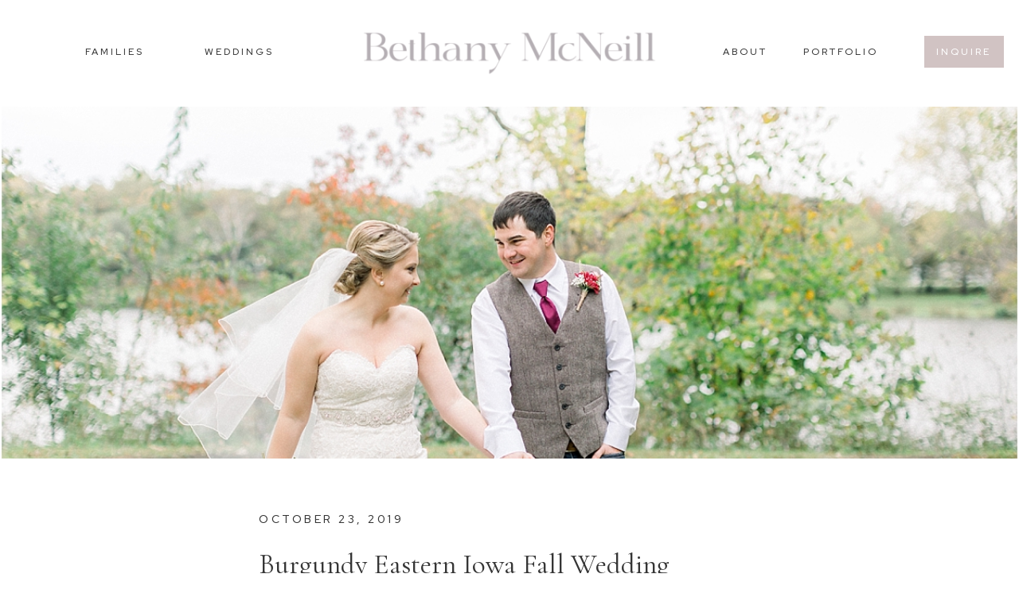

--- FILE ---
content_type: text/html; charset=UTF-8
request_url: https://www.bethanymcneill.com/burgundy-eastern-iowa-fall-wedding/
body_size: 21836
content:
<!DOCTYPE html>
<html lang="en-US" class="d">
<head>
<link rel="stylesheet" type="text/css" href="//lib.showit.co/engine/2.6.4/showit.css" />
<meta name='robots' content='index, follow, max-image-preview:large, max-snippet:-1, max-video-preview:-1' />

            <script data-no-defer="1" data-ezscrex="false" data-cfasync="false" data-pagespeed-no-defer data-cookieconsent="ignore">
                var ctPublicFunctions = {"_ajax_nonce":"238af75457","_rest_nonce":"7d2723b1ab","_ajax_url":"\/wp-admin\/admin-ajax.php","_rest_url":"https:\/\/www.bethanymcneill.com\/wp-json\/","data__cookies_type":"native","data__ajax_type":false,"data__bot_detector_enabled":0,"data__frontend_data_log_enabled":1,"cookiePrefix":"","wprocket_detected":false,"host_url":"www.bethanymcneill.com","text__ee_click_to_select":"Click to select the whole data","text__ee_original_email":"The complete one is","text__ee_got_it":"Got it","text__ee_blocked":"Blocked","text__ee_cannot_connect":"Cannot connect","text__ee_cannot_decode":"Can not decode email. Unknown reason","text__ee_email_decoder":"CleanTalk email decoder","text__ee_wait_for_decoding":"The magic is on the way!","text__ee_decoding_process":"Please wait a few seconds while we decode the contact data."}
            </script>
        
            <script data-no-defer="1" data-ezscrex="false" data-cfasync="false" data-pagespeed-no-defer data-cookieconsent="ignore">
                var ctPublic = {"_ajax_nonce":"238af75457","settings__forms__check_internal":"0","settings__forms__check_external":"0","settings__forms__force_protection":0,"settings__forms__search_test":"0","settings__data__bot_detector_enabled":0,"settings__sfw__anti_crawler":0,"blog_home":"https:\/\/www.bethanymcneill.com\/","pixel__setting":"3","pixel__enabled":false,"pixel__url":"https:\/\/moderate11-v4.cleantalk.org\/pixel\/6248f3c128eedc4ed4df8e143c7d219e.gif","data__email_check_before_post":"1","data__email_check_exist_post":1,"data__cookies_type":"native","data__key_is_ok":true,"data__visible_fields_required":true,"wl_brandname":"Anti-Spam by CleanTalk","wl_brandname_short":"CleanTalk","ct_checkjs_key":1534189100,"emailEncoderPassKey":"11fdaef404ef1cb6021e02e88ab842a7","bot_detector_forms_excluded":"W10=","advancedCacheExists":false,"varnishCacheExists":false,"wc_ajax_add_to_cart":false}
            </script>
        <!-- Jetpack Site Verification Tags -->
<meta name="google-site-verification" content="UbKXzHb4q-35RbdT0jwM_SOgkyl36oCr7dmhPA9euys" />
<meta name="p:domain_verify" content="05d857fa8248d1dee283d15ee0ec1742" />

	<!-- This site is optimized with the Yoast SEO plugin v26.3 - https://yoast.com/wordpress/plugins/seo/ -->
	<title>Burgundy Eastern Iowa Fall Wedding | Bethany McNeill</title>
	<meta name="description" content="Cole and Carli&#039;s burgundy Eastern Iowa fall wedding. Photographed by Iowa wedding photographe, Bethany McNeill Photography." />
	<link rel="canonical" href="https://www.bethanymcneill.com/burgundy-eastern-iowa-fall-wedding/" />
	<meta property="og:locale" content="en_US" />
	<meta property="og:type" content="article" />
	<meta property="og:title" content="Burgundy Eastern Iowa Fall Wedding | Bethany McNeill" />
	<meta property="og:description" content="Cole and Carli&#039;s burgundy Eastern Iowa fall wedding. Photographed by Iowa wedding photographe, Bethany McNeill Photography." />
	<meta property="og:url" content="https://www.bethanymcneill.com/burgundy-eastern-iowa-fall-wedding/" />
	<meta property="og:site_name" content="Bethany McNeill" />
	<meta property="article:publisher" content="http://www.facebook.com/bethanymcneillphotography" />
	<meta property="article:published_time" content="2019-10-23T09:43:16+00:00" />
	<meta property="article:modified_time" content="2019-10-23T09:46:07+00:00" />
	<meta property="og:image" content="https://www.bethanymcneill.com/wp-content/uploads/sites/3773/2019/10/CarliCole_wedding_faves-0039_EasternIowaWeddingPhotographyBethanyMcNeill.jpg" />
	<meta property="og:image:width" content="1200" />
	<meta property="og:image:height" content="802" />
	<meta property="og:image:type" content="image/jpeg" />
	<meta name="author" content="Bethany McNeill" />
	<meta name="twitter:card" content="summary_large_image" />
	<meta name="twitter:label1" content="Written by" />
	<meta name="twitter:data1" content="Bethany McNeill" />
	<meta name="twitter:label2" content="Est. reading time" />
	<meta name="twitter:data2" content="2 minutes" />
	<script type="application/ld+json" class="yoast-schema-graph">{"@context":"https://schema.org","@graph":[{"@type":"WebPage","@id":"https://www.bethanymcneill.com/burgundy-eastern-iowa-fall-wedding/","url":"https://www.bethanymcneill.com/burgundy-eastern-iowa-fall-wedding/","name":"Burgundy Eastern Iowa Fall Wedding | Bethany McNeill","isPartOf":{"@id":"https://www.bethanymcneill.com/#website"},"primaryImageOfPage":{"@id":"https://www.bethanymcneill.com/burgundy-eastern-iowa-fall-wedding/#primaryimage"},"image":{"@id":"https://www.bethanymcneill.com/burgundy-eastern-iowa-fall-wedding/#primaryimage"},"thumbnailUrl":"https://www.bethanymcneill.com/wp-content/uploads/sites/3773/2019/10/CarliCole_wedding_faves-0039_EasternIowaWeddingPhotographyBethanyMcNeill.jpg","datePublished":"2019-10-23T09:43:16+00:00","dateModified":"2019-10-23T09:46:07+00:00","author":{"@id":"https://www.bethanymcneill.com/#/schema/person/a86e5ba8b009dc305b347da5a14b7cb5"},"description":"Cole and Carli's burgundy Eastern Iowa fall wedding. Photographed by Iowa wedding photographe, Bethany McNeill Photography.","breadcrumb":{"@id":"https://www.bethanymcneill.com/burgundy-eastern-iowa-fall-wedding/#breadcrumb"},"inLanguage":"en-US","potentialAction":[{"@type":"ReadAction","target":["https://www.bethanymcneill.com/burgundy-eastern-iowa-fall-wedding/"]}]},{"@type":"ImageObject","inLanguage":"en-US","@id":"https://www.bethanymcneill.com/burgundy-eastern-iowa-fall-wedding/#primaryimage","url":"https://www.bethanymcneill.com/wp-content/uploads/sites/3773/2019/10/CarliCole_wedding_faves-0039_EasternIowaWeddingPhotographyBethanyMcNeill.jpg","contentUrl":"https://www.bethanymcneill.com/wp-content/uploads/sites/3773/2019/10/CarliCole_wedding_faves-0039_EasternIowaWeddingPhotographyBethanyMcNeill.jpg","width":1200,"height":802},{"@type":"BreadcrumbList","@id":"https://www.bethanymcneill.com/burgundy-eastern-iowa-fall-wedding/#breadcrumb","itemListElement":[{"@type":"ListItem","position":1,"name":"Home","item":"https://www.bethanymcneill.com/"},{"@type":"ListItem","position":2,"name":"Blog","item":"https://www.bethanymcneill.com/blog/"},{"@type":"ListItem","position":3,"name":"Cole & Carli • Oelwein, Iowa Burgundy Eastern Iowa Fall Wedding"}]},{"@type":"WebSite","@id":"https://www.bethanymcneill.com/#website","url":"https://www.bethanymcneill.com/","name":"Bethany McNeill","description":"Des Moines, Iowa Wedding Photographer","potentialAction":[{"@type":"SearchAction","target":{"@type":"EntryPoint","urlTemplate":"https://www.bethanymcneill.com/?s={search_term_string}"},"query-input":{"@type":"PropertyValueSpecification","valueRequired":true,"valueName":"search_term_string"}}],"inLanguage":"en-US"},{"@type":"Person","@id":"https://www.bethanymcneill.com/#/schema/person/a86e5ba8b009dc305b347da5a14b7cb5","name":"Bethany McNeill"}]}</script>
	<!-- / Yoast SEO plugin. -->


<link rel='dns-prefetch' href='//jetpack.wordpress.com' />
<link rel='dns-prefetch' href='//s0.wp.com' />
<link rel='dns-prefetch' href='//public-api.wordpress.com' />
<link rel='dns-prefetch' href='//0.gravatar.com' />
<link rel='dns-prefetch' href='//1.gravatar.com' />
<link rel='dns-prefetch' href='//2.gravatar.com' />
<link rel="alternate" type="application/rss+xml" title="Bethany McNeill &raquo; Feed" href="https://www.bethanymcneill.com/feed/" />
<link rel="alternate" type="application/rss+xml" title="Bethany McNeill &raquo; Comments Feed" href="https://www.bethanymcneill.com/comments/feed/" />
<link rel="alternate" type="application/rss+xml" title="Bethany McNeill &raquo; Burgundy Eastern Iowa Fall Wedding Comments Feed" href="https://www.bethanymcneill.com/burgundy-eastern-iowa-fall-wedding/feed/" />
<script type="text/javascript">
/* <![CDATA[ */
window._wpemojiSettings = {"baseUrl":"https:\/\/s.w.org\/images\/core\/emoji\/16.0.1\/72x72\/","ext":".png","svgUrl":"https:\/\/s.w.org\/images\/core\/emoji\/16.0.1\/svg\/","svgExt":".svg","source":{"concatemoji":"https:\/\/www.bethanymcneill.com\/wp-includes\/js\/wp-emoji-release.min.js?ver=6.8.3"}};
/*! This file is auto-generated */
!function(s,n){var o,i,e;function c(e){try{var t={supportTests:e,timestamp:(new Date).valueOf()};sessionStorage.setItem(o,JSON.stringify(t))}catch(e){}}function p(e,t,n){e.clearRect(0,0,e.canvas.width,e.canvas.height),e.fillText(t,0,0);var t=new Uint32Array(e.getImageData(0,0,e.canvas.width,e.canvas.height).data),a=(e.clearRect(0,0,e.canvas.width,e.canvas.height),e.fillText(n,0,0),new Uint32Array(e.getImageData(0,0,e.canvas.width,e.canvas.height).data));return t.every(function(e,t){return e===a[t]})}function u(e,t){e.clearRect(0,0,e.canvas.width,e.canvas.height),e.fillText(t,0,0);for(var n=e.getImageData(16,16,1,1),a=0;a<n.data.length;a++)if(0!==n.data[a])return!1;return!0}function f(e,t,n,a){switch(t){case"flag":return n(e,"\ud83c\udff3\ufe0f\u200d\u26a7\ufe0f","\ud83c\udff3\ufe0f\u200b\u26a7\ufe0f")?!1:!n(e,"\ud83c\udde8\ud83c\uddf6","\ud83c\udde8\u200b\ud83c\uddf6")&&!n(e,"\ud83c\udff4\udb40\udc67\udb40\udc62\udb40\udc65\udb40\udc6e\udb40\udc67\udb40\udc7f","\ud83c\udff4\u200b\udb40\udc67\u200b\udb40\udc62\u200b\udb40\udc65\u200b\udb40\udc6e\u200b\udb40\udc67\u200b\udb40\udc7f");case"emoji":return!a(e,"\ud83e\udedf")}return!1}function g(e,t,n,a){var r="undefined"!=typeof WorkerGlobalScope&&self instanceof WorkerGlobalScope?new OffscreenCanvas(300,150):s.createElement("canvas"),o=r.getContext("2d",{willReadFrequently:!0}),i=(o.textBaseline="top",o.font="600 32px Arial",{});return e.forEach(function(e){i[e]=t(o,e,n,a)}),i}function t(e){var t=s.createElement("script");t.src=e,t.defer=!0,s.head.appendChild(t)}"undefined"!=typeof Promise&&(o="wpEmojiSettingsSupports",i=["flag","emoji"],n.supports={everything:!0,everythingExceptFlag:!0},e=new Promise(function(e){s.addEventListener("DOMContentLoaded",e,{once:!0})}),new Promise(function(t){var n=function(){try{var e=JSON.parse(sessionStorage.getItem(o));if("object"==typeof e&&"number"==typeof e.timestamp&&(new Date).valueOf()<e.timestamp+604800&&"object"==typeof e.supportTests)return e.supportTests}catch(e){}return null}();if(!n){if("undefined"!=typeof Worker&&"undefined"!=typeof OffscreenCanvas&&"undefined"!=typeof URL&&URL.createObjectURL&&"undefined"!=typeof Blob)try{var e="postMessage("+g.toString()+"("+[JSON.stringify(i),f.toString(),p.toString(),u.toString()].join(",")+"));",a=new Blob([e],{type:"text/javascript"}),r=new Worker(URL.createObjectURL(a),{name:"wpTestEmojiSupports"});return void(r.onmessage=function(e){c(n=e.data),r.terminate(),t(n)})}catch(e){}c(n=g(i,f,p,u))}t(n)}).then(function(e){for(var t in e)n.supports[t]=e[t],n.supports.everything=n.supports.everything&&n.supports[t],"flag"!==t&&(n.supports.everythingExceptFlag=n.supports.everythingExceptFlag&&n.supports[t]);n.supports.everythingExceptFlag=n.supports.everythingExceptFlag&&!n.supports.flag,n.DOMReady=!1,n.readyCallback=function(){n.DOMReady=!0}}).then(function(){return e}).then(function(){var e;n.supports.everything||(n.readyCallback(),(e=n.source||{}).concatemoji?t(e.concatemoji):e.wpemoji&&e.twemoji&&(t(e.twemoji),t(e.wpemoji)))}))}((window,document),window._wpemojiSettings);
/* ]]> */
</script>
<link rel='stylesheet' id='jetpack_related-posts-css' href='https://www.bethanymcneill.com/wp-content/plugins/jetpack/modules/related-posts/related-posts.css?ver=20240116' type='text/css' media='all' />
<style id='wp-emoji-styles-inline-css' type='text/css'>

	img.wp-smiley, img.emoji {
		display: inline !important;
		border: none !important;
		box-shadow: none !important;
		height: 1em !important;
		width: 1em !important;
		margin: 0 0.07em !important;
		vertical-align: -0.1em !important;
		background: none !important;
		padding: 0 !important;
	}
</style>
<link rel='stylesheet' id='wp-block-library-css' href='https://www.bethanymcneill.com/wp-includes/css/dist/block-library/style.min.css?ver=6.8.3' type='text/css' media='all' />
<style id='classic-theme-styles-inline-css' type='text/css'>
/*! This file is auto-generated */
.wp-block-button__link{color:#fff;background-color:#32373c;border-radius:9999px;box-shadow:none;text-decoration:none;padding:calc(.667em + 2px) calc(1.333em + 2px);font-size:1.125em}.wp-block-file__button{background:#32373c;color:#fff;text-decoration:none}
</style>
<style id='global-styles-inline-css' type='text/css'>
:root{--wp--preset--aspect-ratio--square: 1;--wp--preset--aspect-ratio--4-3: 4/3;--wp--preset--aspect-ratio--3-4: 3/4;--wp--preset--aspect-ratio--3-2: 3/2;--wp--preset--aspect-ratio--2-3: 2/3;--wp--preset--aspect-ratio--16-9: 16/9;--wp--preset--aspect-ratio--9-16: 9/16;--wp--preset--color--black: #000000;--wp--preset--color--cyan-bluish-gray: #abb8c3;--wp--preset--color--white: #ffffff;--wp--preset--color--pale-pink: #f78da7;--wp--preset--color--vivid-red: #cf2e2e;--wp--preset--color--luminous-vivid-orange: #ff6900;--wp--preset--color--luminous-vivid-amber: #fcb900;--wp--preset--color--light-green-cyan: #7bdcb5;--wp--preset--color--vivid-green-cyan: #00d084;--wp--preset--color--pale-cyan-blue: #8ed1fc;--wp--preset--color--vivid-cyan-blue: #0693e3;--wp--preset--color--vivid-purple: #9b51e0;--wp--preset--gradient--vivid-cyan-blue-to-vivid-purple: linear-gradient(135deg,rgba(6,147,227,1) 0%,rgb(155,81,224) 100%);--wp--preset--gradient--light-green-cyan-to-vivid-green-cyan: linear-gradient(135deg,rgb(122,220,180) 0%,rgb(0,208,130) 100%);--wp--preset--gradient--luminous-vivid-amber-to-luminous-vivid-orange: linear-gradient(135deg,rgba(252,185,0,1) 0%,rgba(255,105,0,1) 100%);--wp--preset--gradient--luminous-vivid-orange-to-vivid-red: linear-gradient(135deg,rgba(255,105,0,1) 0%,rgb(207,46,46) 100%);--wp--preset--gradient--very-light-gray-to-cyan-bluish-gray: linear-gradient(135deg,rgb(238,238,238) 0%,rgb(169,184,195) 100%);--wp--preset--gradient--cool-to-warm-spectrum: linear-gradient(135deg,rgb(74,234,220) 0%,rgb(151,120,209) 20%,rgb(207,42,186) 40%,rgb(238,44,130) 60%,rgb(251,105,98) 80%,rgb(254,248,76) 100%);--wp--preset--gradient--blush-light-purple: linear-gradient(135deg,rgb(255,206,236) 0%,rgb(152,150,240) 100%);--wp--preset--gradient--blush-bordeaux: linear-gradient(135deg,rgb(254,205,165) 0%,rgb(254,45,45) 50%,rgb(107,0,62) 100%);--wp--preset--gradient--luminous-dusk: linear-gradient(135deg,rgb(255,203,112) 0%,rgb(199,81,192) 50%,rgb(65,88,208) 100%);--wp--preset--gradient--pale-ocean: linear-gradient(135deg,rgb(255,245,203) 0%,rgb(182,227,212) 50%,rgb(51,167,181) 100%);--wp--preset--gradient--electric-grass: linear-gradient(135deg,rgb(202,248,128) 0%,rgb(113,206,126) 100%);--wp--preset--gradient--midnight: linear-gradient(135deg,rgb(2,3,129) 0%,rgb(40,116,252) 100%);--wp--preset--font-size--small: 13px;--wp--preset--font-size--medium: 20px;--wp--preset--font-size--large: 36px;--wp--preset--font-size--x-large: 42px;--wp--preset--spacing--20: 0.44rem;--wp--preset--spacing--30: 0.67rem;--wp--preset--spacing--40: 1rem;--wp--preset--spacing--50: 1.5rem;--wp--preset--spacing--60: 2.25rem;--wp--preset--spacing--70: 3.38rem;--wp--preset--spacing--80: 5.06rem;--wp--preset--shadow--natural: 6px 6px 9px rgba(0, 0, 0, 0.2);--wp--preset--shadow--deep: 12px 12px 50px rgba(0, 0, 0, 0.4);--wp--preset--shadow--sharp: 6px 6px 0px rgba(0, 0, 0, 0.2);--wp--preset--shadow--outlined: 6px 6px 0px -3px rgba(255, 255, 255, 1), 6px 6px rgba(0, 0, 0, 1);--wp--preset--shadow--crisp: 6px 6px 0px rgba(0, 0, 0, 1);}:where(.is-layout-flex){gap: 0.5em;}:where(.is-layout-grid){gap: 0.5em;}body .is-layout-flex{display: flex;}.is-layout-flex{flex-wrap: wrap;align-items: center;}.is-layout-flex > :is(*, div){margin: 0;}body .is-layout-grid{display: grid;}.is-layout-grid > :is(*, div){margin: 0;}:where(.wp-block-columns.is-layout-flex){gap: 2em;}:where(.wp-block-columns.is-layout-grid){gap: 2em;}:where(.wp-block-post-template.is-layout-flex){gap: 1.25em;}:where(.wp-block-post-template.is-layout-grid){gap: 1.25em;}.has-black-color{color: var(--wp--preset--color--black) !important;}.has-cyan-bluish-gray-color{color: var(--wp--preset--color--cyan-bluish-gray) !important;}.has-white-color{color: var(--wp--preset--color--white) !important;}.has-pale-pink-color{color: var(--wp--preset--color--pale-pink) !important;}.has-vivid-red-color{color: var(--wp--preset--color--vivid-red) !important;}.has-luminous-vivid-orange-color{color: var(--wp--preset--color--luminous-vivid-orange) !important;}.has-luminous-vivid-amber-color{color: var(--wp--preset--color--luminous-vivid-amber) !important;}.has-light-green-cyan-color{color: var(--wp--preset--color--light-green-cyan) !important;}.has-vivid-green-cyan-color{color: var(--wp--preset--color--vivid-green-cyan) !important;}.has-pale-cyan-blue-color{color: var(--wp--preset--color--pale-cyan-blue) !important;}.has-vivid-cyan-blue-color{color: var(--wp--preset--color--vivid-cyan-blue) !important;}.has-vivid-purple-color{color: var(--wp--preset--color--vivid-purple) !important;}.has-black-background-color{background-color: var(--wp--preset--color--black) !important;}.has-cyan-bluish-gray-background-color{background-color: var(--wp--preset--color--cyan-bluish-gray) !important;}.has-white-background-color{background-color: var(--wp--preset--color--white) !important;}.has-pale-pink-background-color{background-color: var(--wp--preset--color--pale-pink) !important;}.has-vivid-red-background-color{background-color: var(--wp--preset--color--vivid-red) !important;}.has-luminous-vivid-orange-background-color{background-color: var(--wp--preset--color--luminous-vivid-orange) !important;}.has-luminous-vivid-amber-background-color{background-color: var(--wp--preset--color--luminous-vivid-amber) !important;}.has-light-green-cyan-background-color{background-color: var(--wp--preset--color--light-green-cyan) !important;}.has-vivid-green-cyan-background-color{background-color: var(--wp--preset--color--vivid-green-cyan) !important;}.has-pale-cyan-blue-background-color{background-color: var(--wp--preset--color--pale-cyan-blue) !important;}.has-vivid-cyan-blue-background-color{background-color: var(--wp--preset--color--vivid-cyan-blue) !important;}.has-vivid-purple-background-color{background-color: var(--wp--preset--color--vivid-purple) !important;}.has-black-border-color{border-color: var(--wp--preset--color--black) !important;}.has-cyan-bluish-gray-border-color{border-color: var(--wp--preset--color--cyan-bluish-gray) !important;}.has-white-border-color{border-color: var(--wp--preset--color--white) !important;}.has-pale-pink-border-color{border-color: var(--wp--preset--color--pale-pink) !important;}.has-vivid-red-border-color{border-color: var(--wp--preset--color--vivid-red) !important;}.has-luminous-vivid-orange-border-color{border-color: var(--wp--preset--color--luminous-vivid-orange) !important;}.has-luminous-vivid-amber-border-color{border-color: var(--wp--preset--color--luminous-vivid-amber) !important;}.has-light-green-cyan-border-color{border-color: var(--wp--preset--color--light-green-cyan) !important;}.has-vivid-green-cyan-border-color{border-color: var(--wp--preset--color--vivid-green-cyan) !important;}.has-pale-cyan-blue-border-color{border-color: var(--wp--preset--color--pale-cyan-blue) !important;}.has-vivid-cyan-blue-border-color{border-color: var(--wp--preset--color--vivid-cyan-blue) !important;}.has-vivid-purple-border-color{border-color: var(--wp--preset--color--vivid-purple) !important;}.has-vivid-cyan-blue-to-vivid-purple-gradient-background{background: var(--wp--preset--gradient--vivid-cyan-blue-to-vivid-purple) !important;}.has-light-green-cyan-to-vivid-green-cyan-gradient-background{background: var(--wp--preset--gradient--light-green-cyan-to-vivid-green-cyan) !important;}.has-luminous-vivid-amber-to-luminous-vivid-orange-gradient-background{background: var(--wp--preset--gradient--luminous-vivid-amber-to-luminous-vivid-orange) !important;}.has-luminous-vivid-orange-to-vivid-red-gradient-background{background: var(--wp--preset--gradient--luminous-vivid-orange-to-vivid-red) !important;}.has-very-light-gray-to-cyan-bluish-gray-gradient-background{background: var(--wp--preset--gradient--very-light-gray-to-cyan-bluish-gray) !important;}.has-cool-to-warm-spectrum-gradient-background{background: var(--wp--preset--gradient--cool-to-warm-spectrum) !important;}.has-blush-light-purple-gradient-background{background: var(--wp--preset--gradient--blush-light-purple) !important;}.has-blush-bordeaux-gradient-background{background: var(--wp--preset--gradient--blush-bordeaux) !important;}.has-luminous-dusk-gradient-background{background: var(--wp--preset--gradient--luminous-dusk) !important;}.has-pale-ocean-gradient-background{background: var(--wp--preset--gradient--pale-ocean) !important;}.has-electric-grass-gradient-background{background: var(--wp--preset--gradient--electric-grass) !important;}.has-midnight-gradient-background{background: var(--wp--preset--gradient--midnight) !important;}.has-small-font-size{font-size: var(--wp--preset--font-size--small) !important;}.has-medium-font-size{font-size: var(--wp--preset--font-size--medium) !important;}.has-large-font-size{font-size: var(--wp--preset--font-size--large) !important;}.has-x-large-font-size{font-size: var(--wp--preset--font-size--x-large) !important;}
:where(.wp-block-post-template.is-layout-flex){gap: 1.25em;}:where(.wp-block-post-template.is-layout-grid){gap: 1.25em;}
:where(.wp-block-columns.is-layout-flex){gap: 2em;}:where(.wp-block-columns.is-layout-grid){gap: 2em;}
:root :where(.wp-block-pullquote){font-size: 1.5em;line-height: 1.6;}
</style>
<link rel='stylesheet' id='cleantalk-public-css-css' href='https://www.bethanymcneill.com/wp-content/plugins/cleantalk-spam-protect/css/cleantalk-public.min.css?ver=6.67_1762444237' type='text/css' media='all' />
<link rel='stylesheet' id='cleantalk-email-decoder-css-css' href='https://www.bethanymcneill.com/wp-content/plugins/cleantalk-spam-protect/css/cleantalk-email-decoder.min.css?ver=6.67_1762444237' type='text/css' media='all' />
<script type="text/javascript" id="jetpack_related-posts-js-extra">
/* <![CDATA[ */
var related_posts_js_options = {"post_heading":"h4"};
/* ]]> */
</script>
<script type="text/javascript" src="https://www.bethanymcneill.com/wp-content/plugins/jetpack/_inc/build/related-posts/related-posts.min.js?ver=20240116" id="jetpack_related-posts-js"></script>
<script type="text/javascript" src="https://www.bethanymcneill.com/wp-content/plugins/cleantalk-spam-protect/js/apbct-public-bundle_gathering.min.js?ver=6.67_1762444237" id="apbct-public-bundle_gathering.min-js-js"></script>
<script type="text/javascript" src="https://www.bethanymcneill.com/wp-includes/js/jquery/jquery.min.js?ver=3.7.1" id="jquery-core-js"></script>
<script type="text/javascript" src="https://www.bethanymcneill.com/wp-includes/js/jquery/jquery-migrate.min.js?ver=3.4.1" id="jquery-migrate-js"></script>
<script type="text/javascript" src="https://www.bethanymcneill.com/wp-content/plugins/showit/public/js/showit.js?ver=1765961183" id="si-script-js"></script>
<link rel="https://api.w.org/" href="https://www.bethanymcneill.com/wp-json/" /><link rel="alternate" title="JSON" type="application/json" href="https://www.bethanymcneill.com/wp-json/wp/v2/posts/5086" /><link rel="EditURI" type="application/rsd+xml" title="RSD" href="https://www.bethanymcneill.com/xmlrpc.php?rsd" />
<link rel='shortlink' href='https://www.bethanymcneill.com/?p=5086' />
<link rel="alternate" title="oEmbed (JSON)" type="application/json+oembed" href="https://www.bethanymcneill.com/wp-json/oembed/1.0/embed?url=https%3A%2F%2Fwww.bethanymcneill.com%2Fburgundy-eastern-iowa-fall-wedding%2F" />
<link rel="alternate" title="oEmbed (XML)" type="text/xml+oembed" href="https://www.bethanymcneill.com/wp-json/oembed/1.0/embed?url=https%3A%2F%2Fwww.bethanymcneill.com%2Fburgundy-eastern-iowa-fall-wedding%2F&#038;format=xml" />
		<script type="text/javascript" async defer data-pin-color="gray"  data-pin-hover="true"
			src="https://www.bethanymcneill.com/wp-content/plugins/pinterest-pin-it-button-on-image-hover-and-post/js/pinit.js"></script>
		
<meta charset="UTF-8" />
<meta name="viewport" content="width=device-width, initial-scale=1" />
<link rel="icon" type="image/x-icon" href="//static.showit.co/file/y-lr5xytQlGUMf2sHUKjAw/71535/favicon.ico" />
<link rel="preconnect" href="https://static.showit.co" />

<link rel="preconnect" href="https://fonts.googleapis.com">
<link rel="preconnect" href="https://fonts.gstatic.com" crossorigin>
<link href="https://fonts.googleapis.com/css?family=Red+Hat+Display:500|Cormorant+Garamond:regular|Raleway:regular|Red+Hat+Display:300" rel="stylesheet" type="text/css"/>
<script id="init_data" type="application/json">
{"mobile":{"w":320},"desktop":{"w":1200,"bgFillType":"color","bgColor":"#000000:0"},"sid":"jdamn6jiqye_bjqi1segbg","break":768,"assetURL":"//static.showit.co","contactFormId":"71535/180294","cfAction":"aHR0cHM6Ly9jbGllbnRzZXJ2aWNlLnNob3dpdC5jby9jb250YWN0Zm9ybQ==","sgAction":"aHR0cHM6Ly9jbGllbnRzZXJ2aWNlLnNob3dpdC5jby9zb2NpYWxncmlk","blockData":[{"slug":"navigation-centered-logo","visible":"a","states":[],"d":{"h":134,"w":1200,"locking":{"scrollOffset":1},"bgFillType":"color","bgColor":"colors-7","bgMediaType":"none"},"m":{"h":110,"w":320,"bgFillType":"color","bgColor":"colors-7","bgMediaType":"none"}},{"slug":"post-featured-image","visible":"a","states":[],"d":{"h":442,"w":1200,"bgFillType":"color","bgColor":"colors-7","bgMediaType":"none"},"m":{"h":200,"w":320,"bgFillType":"color","bgColor":"colors-7","bgMediaType":"none"}},{"slug":"post-header","visible":"a","states":[],"d":{"h":178,"w":1200,"nature":"dH","bgFillType":"color","bgColor":"#FFFFFF","bgMediaType":"none"},"m":{"h":165,"w":320,"nature":"dH","bgFillType":"color","bgColor":"#FFFFFF","bgMediaType":"none"}},{"slug":"text","visible":"a","states":[],"d":{"h":418,"w":1200,"nature":"dH","bgFillType":"color","bgColor":"#FFFFFF","bgMediaType":"none"},"m":{"h":552,"w":320,"nature":"dH","bgFillType":"color","bgColor":"#FFFFFF","bgMediaType":"none"}},{"slug":"sharing","visible":"a","states":[],"d":{"h":66,"w":1200,"bgFillType":"color","bgColor":"#FFFFFF","bgMediaType":"none"},"m":{"h":114,"w":320,"bgFillType":"color","bgColor":"#FFFFFF","bgMediaType":"none"}},{"slug":"post-comments","visible":"a","states":[],"d":{"h":72,"w":1200,"nature":"dH","bgFillType":"color","bgColor":"#FFFFFF","bgMediaType":"none"},"m":{"h":41,"w":320,"bgFillType":"color","bgColor":"#FFFFFF","bgMediaType":"none"}},{"slug":"comments-form","visible":"a","states":[],"d":{"h":76,"w":1200,"nature":"dH","bgFillType":"color","bgColor":"#FFFFFF","bgMediaType":"none"},"m":{"h":221,"w":320,"bgFillType":"color","bgColor":"#FFFFFF","bgMediaType":"none"}},{"slug":"pagination","visible":"a","states":[],"d":{"h":100,"w":1200,"bgFillType":"color","bgColor":"#FFFFFF","bgMediaType":"none"},"m":{"h":80,"w":320,"bgFillType":"color","bgColor":"#FFFFFF","bgMediaType":"none"}},{"slug":"contact","visible":"a","states":[],"d":{"h":667,"w":1200,"bgFillType":"color","bgColor":"colors-7","bgMediaType":"none"},"m":{"h":721,"w":320,"bgFillType":"color","bgColor":"colors-7","bgMediaType":"none"}},{"slug":"footer-1","visible":"a","states":[],"d":{"h":776,"w":1200,"bgFillType":"color","bgColor":"#f7f7f7","bgMediaType":"none"},"m":{"h":955,"w":320,"bgFillType":"color","bgColor":"#f7f7f7","bgMediaType":"none"}},{"slug":"mobile-nav","visible":"m","states":[],"d":{"h":400,"w":1200,"bgFillType":"color","bgColor":"#FFFFFF","bgMediaType":"none"},"m":{"h":581,"w":320,"locking":{"side":"t"},"nature":"wH","bgFillType":"color","bgColor":"#000000:0","bgMediaType":"none"}}],"elementData":[{"type":"icon","visible":"m","id":"navigation-centered-logo_0","blockId":"navigation-centered-logo","m":{"x":135,"y":4,"w":50,"h":50,"a":0},"d":{"x":550,"y":52,"w":100,"h":100,"a":0},"pc":[{"type":"show","block":"mobile-nav"}]},{"type":"simple","visible":"d","id":"navigation-centered-logo_5","blockId":"navigation-centered-logo","m":{"x":48,"y":91,"w":224,"h":425.59999999999997,"a":0},"d":{"x":1081,"y":45,"w":100,"h":40,"a":0,"lockH":"r"}},{"type":"text","visible":"d","id":"navigation-centered-logo_6","blockId":"navigation-centered-logo","m":{"x":122,"y":18,"w":75.60000000000001,"h":14,"a":0},"d":{"x":1090,"y":57,"w":81,"h":20,"a":0,"lockH":"r"}},{"type":"text","visible":"d","id":"navigation-centered-logo_7","blockId":"navigation-centered-logo","m":{"x":122,"y":18,"w":75.60000000000001,"h":14,"a":0},"d":{"x":969,"y":57,"w":88,"h":20,"a":0}},{"type":"text","visible":"d","id":"navigation-centered-logo_8","blockId":"navigation-centered-logo","m":{"x":122,"y":18,"w":75.60000000000001,"h":14,"a":0},"d":{"x":58,"y":57,"w":91,"h":20,"a":0}},{"type":"graphic","visible":"a","id":"navigation-centered-logo_9","blockId":"navigation-centered-logo","m":{"x":43,"y":38,"w":234,"h":65,"a":0},"d":{"x":413,"y":40,"w":374,"h":54,"a":0,"gs":{"t":"zoom"}},"c":{"key":"-YdbNus6QfWl0VR5oHtk7g/71535/bmp_logo.png","aspect_ratio":5.6962}},{"type":"text","visible":"d","id":"navigation-centered-logo_10","blockId":"navigation-centered-logo","m":{"x":122,"y":18,"w":75.60000000000001,"h":14,"a":0},"d":{"x":197,"y":57,"w":127,"h":20,"a":0}},{"type":"text","visible":"d","id":"navigation-centered-logo_11","blockId":"navigation-centered-logo","m":{"x":122,"y":18,"w":75.60000000000001,"h":14,"a":0},"d":{"x":860,"y":57,"w":71,"h":20,"a":0}},{"type":"graphic","visible":"a","id":"post-featured-image_0","blockId":"post-featured-image","m":{"x":-2,"y":1,"w":325,"h":199,"a":0},"d":{"x":0,"y":-80,"w":1200,"h":522,"a":0,"gs":{"s":40},"lockH":"s"},"c":{"key":"m0Sq1SG_Rw6ystE3Z68eNA/71535/galena-wedding_0014.jpg","aspect_ratio":0.74977}},{"type":"text","visible":"a","id":"post-header_0","blockId":"post-header","m":{"x":14,"y":70,"w":293,"h":92,"a":0},"d":{"x":285,"y":109,"w":630,"h":75,"a":0}},{"type":"text","visible":"a","id":"post-header_1","blockId":"post-header","m":{"x":73,"y":38,"w":175,"h":15,"a":0},"d":{"x":285,"y":67,"w":630,"h":21,"a":0}},{"type":"text","visible":"a","id":"text_0","blockId":"text","m":{"x":33,"y":27,"w":254,"h":233,"a":0},"d":{"x":285,"y":16,"w":630,"h":240,"a":0}},{"type":"icon","visible":"a","id":"sharing_0","blockId":"sharing","m":{"x":165,"y":62,"w":21,"h":21,"a":0},"d":{"x":367,"y":24,"w":20,"h":20,"a":0}},{"type":"icon","visible":"a","id":"sharing_1","blockId":"sharing","m":{"x":135,"y":62,"w":21,"h":21,"a":0},"d":{"x":338,"y":25,"w":20,"h":20,"a":0}},{"type":"icon","visible":"a","id":"sharing_2","blockId":"sharing","m":{"x":104,"y":62,"w":21,"h":21,"a":0},"d":{"x":312,"y":26,"w":18,"h":18,"a":0}},{"type":"text","visible":"a","id":"sharing_3","blockId":"sharing","m":{"x":29,"y":36,"w":263,"h":12,"a":0},"d":{"x":145,"y":31,"w":156,"h":19,"a":0}},{"type":"text","visible":"a","id":"post-comments_0","blockId":"post-comments","m":{"x":29,"y":17,"w":263,"h":15,"a":0},"d":{"x":145,"y":17,"w":630,"h":19,"a":0}},{"type":"text","visible":"a","id":"comments-form_0","blockId":"comments-form","m":{"x":29,"y":18,"w":263,"h":15,"a":0},"d":{"x":147,"y":19,"w":630,"h":19,"a":0}},{"type":"text","visible":"a","id":"pagination_0","blockId":"pagination","m":{"x":19,"y":37,"w":133.004,"h":15,"a":0},"d":{"x":133.091,"y":48.492,"w":235.008,"h":19.016,"a":0}},{"type":"text","visible":"a","id":"pagination_1","blockId":"pagination","m":{"x":188.997,"y":37.444,"w":102.007,"h":15,"a":0},"d":{"x":844.091,"y":48.492,"w":235.008,"h":19.016,"a":0}},{"type":"simple","visible":"a","id":"pagination_2","blockId":"pagination","m":{"x":-25,"y":7,"w":381,"h":1,"a":0},"d":{"x":-58,"y":9,"w":1300,"h":1,"a":0,"lockH":"s"}},{"type":"text","visible":"a","id":"contact_0","blockId":"contact","m":{"x":35,"y":47,"w":250,"h":49,"a":0},"d":{"x":175,"y":124,"w":364,"h":65,"a":0}},{"type":"text","visible":"a","id":"contact_1","blockId":"contact","m":{"x":56,"y":613,"w":208,"h":50,"a":0},"d":{"x":175,"y":487,"w":370,"h":29,"a":0}},{"type":"simple","visible":"a","id":"contact_2","blockId":"contact","m":{"x":81,"y":276,"w":158,"h":51,"a":0},"d":{"x":175,"y":419,"w":166,"h":48,"a":0}},{"type":"text","visible":"a","id":"contact_3","blockId":"contact","m":{"x":109,"y":293,"w":102,"h":17,"a":0},"d":{"x":177,"y":434,"w":163,"h":19,"a":0}},{"type":"text","visible":"a","id":"contact_4","blockId":"contact","m":{"x":16,"y":121,"w":288,"h":131,"a":0},"d":{"x":175,"y":234,"w":388,"h":145,"a":0}},{"type":"gallery","visible":"a","id":"contact_5","blockId":"contact","m":{"x":39,"y":370,"w":242,"h":234,"a":0},"d":{"x":633,"y":86,"w":393,"h":495,"a":0},"imgs":[{"key":"D8bLy-adN7I6RDQOwirq-A/71535/caroline_duff_wedding-0166.jpg","ar":0.75},{"key":"0Y39tvN46_gL3q6vtCJN6g/71535/alisha_kenny_wedding-0069.jpg","ar":0.75047},{"key":"ch46Gcf96XuCxZoLGPjIaw/71535/angela_ethan_wedding-0085.jpg","ar":0.75},{"key":"ciknZ_gTKjBX0H1ZCmBKCw/71535/caroline_elliott_wedding_reception-0144.jpg","ar":0.75}],"ch":1,"gal":"simple"},{"type":"text","visible":"a","id":"footer-1_0","blockId":"footer-1","m":{"x":33,"y":814,"w":254,"h":20,"a":0},"d":{"x":470,"y":326,"w":261,"h":25,"a":0}},{"type":"graphic","visible":"d","id":"footer-1_1","blockId":"footer-1","m":{"x":0,"y":0,"w":130,"h":178,"a":0},"d":{"x":-197,"y":398,"w":245,"h":245,"a":0},"c":{"key":"Dlska3VGLZC8v-v2YNFJVg/71535/caroline_duff_wedding-0424.jpg","aspect_ratio":0.75}},{"type":"graphic","visible":"a","id":"footer-1_2","blockId":"footer-1","m":{"x":24,"y":650,"w":130,"h":130,"a":0},"d":{"x":73,"y":398,"w":245,"h":245,"a":0},"c":{"key":"lGL4DEu8-2ffMCz5pSnoYg/71535/sadie_jack_wedding_bridalparty-0114.jpg","aspect_ratio":0.75}},{"type":"graphic","visible":"a","id":"footer-1_3","blockId":"footer-1","m":{"x":167,"y":650,"w":130,"h":130,"a":0},"d":{"x":343,"y":398,"w":245,"h":245,"a":0},"c":{"key":"IspinqAL7uerPHmMm3smyg/71535/olivia_parker_wedding-0692.jpg","aspect_ratio":0.75047}},{"type":"graphic","visible":"a","id":"footer-1_4","blockId":"footer-1","m":{"x":167,"y":507,"w":130,"h":130,"a":0},"d":{"x":612,"y":398,"w":245,"h":245,"a":0,"gs":{"s":10}},"c":{"key":"UQoYZS_DzhHDucPD0B7usQ/71535/elise_will_wedding-0822.jpg","aspect_ratio":1.33185}},{"type":"graphic","visible":"a","id":"footer-1_5","blockId":"footer-1","m":{"x":24,"y":507,"w":130,"h":130,"a":0},"d":{"x":883,"y":398,"w":245,"h":245,"a":0,"gs":{"s":50}},"c":{"key":"JA0r0KmM5qXeD-sXakuS1w/71535/abby_josh_wedding-0610.jpg","aspect_ratio":1.33333}},{"type":"graphic","visible":"d","id":"footer-1_6","blockId":"footer-1","m":{"x":89,"y":126,"w":130,"h":130,"a":0},"d":{"x":1153,"y":398,"w":245,"h":245,"a":0},"c":{"key":"fv3ChrhwvmBjZvUdbPr_wA/71535/maddie_jason_wedding_reception-0020.jpg","aspect_ratio":0.75}},{"type":"graphic","visible":"a","id":"footer-1_7","blockId":"footer-1","m":{"x":41,"y":34,"w":239,"h":88,"a":0,"gs":{"t":"fit"}},"d":{"x":390,"y":25,"w":420,"h":166,"a":0,"gs":{"t":"fit"}},"c":{"key":"-YdbNus6QfWl0VR5oHtk7g/71535/bmp_logo.png","aspect_ratio":5.6962}},{"type":"text","visible":"a","id":"footer-1_8","blockId":"footer-1","m":{"x":25,"y":144,"w":271,"h":126,"a":0},"d":{"x":368,"y":191,"w":465,"h":106,"a":0}},{"type":"text","visible":"a","id":"footer-1_9","blockId":"footer-1","m":{"x":172,"y":405,"w":83,"h":21,"a":0},"d":{"x":860,"y":685,"w":41,"h":26,"a":0}},{"type":"text","visible":"a","id":"footer-1_10","blockId":"footer-1","m":{"x":119,"y":457,"w":83,"h":21,"a":0},"d":{"x":976,"y":685,"w":70,"h":26,"a":0}},{"type":"text","visible":"a","id":"footer-1_11","blockId":"footer-1","m":{"x":172,"y":319,"w":83,"h":21,"a":0},"d":{"x":543,"y":685,"w":82,"h":26,"a":0}},{"type":"text","visible":"a","id":"footer-1_12","blockId":"footer-1","m":{"x":65,"y":360,"w":83,"h":21,"a":0},"d":{"x":276,"y":685,"w":51,"h":26,"a":0}},{"type":"text","visible":"a","id":"footer-1_13","blockId":"footer-1","m":{"x":65,"y":319,"w":83,"h":21,"a":0},"d":{"x":155,"y":685,"w":46,"h":26,"a":0}},{"type":"text","visible":"a","id":"footer-1_14","blockId":"footer-1","m":{"x":65,"y":405,"w":83,"h":21,"a":0},"d":{"x":402,"y":685,"w":67,"h":26,"a":0}},{"type":"text","visible":"a","id":"footer-1_15","blockId":"footer-1","m":{"x":40,"y":901,"w":240,"h":17,"a":0},"d":{"x":384,"y":738,"w":433,"h":19,"a":0}},{"type":"text","visible":"a","id":"footer-1_16","blockId":"footer-1","m":{"x":172,"y":360,"w":83,"h":21,"a":0},"d":{"x":695,"y":685,"w":82,"h":26,"a":0}},{"type":"simple","visible":"a","id":"mobile-nav_0","blockId":"mobile-nav","m":{"x":0,"y":0,"w":298,"h":581,"a":0,"lockV":"s"},"d":{"x":360,"y":120,"w":480,"h":160,"a":0}},{"type":"simple","visible":"a","id":"mobile-nav_1","blockId":"mobile-nav","m":{"x":26,"y":357,"w":132,"h":48,"a":0},"d":{"x":1073,"y":24,"w":121,"h":36,"a":0}},{"type":"text","visible":"a","id":"mobile-nav_2","blockId":"mobile-nav","m":{"x":48,"y":373,"w":89,"h":16,"a":0},"d":{"x":412,"y":81,"w":115,"h":18,"a":0}},{"type":"text","visible":"m","id":"mobile-nav_3","blockId":"mobile-nav","m":{"x":26,"y":286,"w":173,"h":30,"a":0},"d":{"x":412,"y":56,"w":115,"h":18,"a":0}},{"type":"text","visible":"m","id":"mobile-nav_4","blockId":"mobile-nav","m":{"x":26,"y":239,"w":218,"h":30,"a":0},"d":{"x":233,"y":81,"w":115,"h":18,"a":0}},{"type":"text","visible":"m","id":"mobile-nav_5","blockId":"mobile-nav","m":{"x":26,"y":191,"w":218,"h":30,"a":0},"d":{"x":233,"y":56,"w":115,"h":18,"a":0}},{"type":"text","visible":"m","id":"mobile-nav_6","blockId":"mobile-nav","m":{"x":26,"y":144,"w":218,"h":30,"a":0},"d":{"x":76,"y":81,"w":115,"h":18,"a":0}},{"type":"text","visible":"a","id":"mobile-nav_7","blockId":"mobile-nav","m":{"x":26,"y":97,"w":218,"h":30,"a":0},"d":{"x":76,"y":56,"w":115,"h":18,"a":0}},{"type":"icon","visible":"m","id":"mobile-nav_8","blockId":"mobile-nav","m":{"x":244,"y":11,"w":41,"h":40,"a":0,"lockV":"t"},"d":{"x":575,"y":175,"w":100,"h":100,"a":0},"pc":[{"type":"hide","block":"mobile-nav"}]},{"type":"simple","visible":"d","id":"mobile-nav_9","blockId":"mobile-nav","m":{"x":53,"y":142,"w":215,"h":1,"a":0},"d":{"x":313,"y":628,"w":80,"h":1,"a":0}},{"type":"simple","visible":"d","id":"mobile-nav_10","blockId":"mobile-nav","m":{"x":53,"y":196,"w":215,"h":1,"a":0},"d":{"x":313,"y":628,"w":80,"h":1,"a":0}},{"type":"simple","visible":"d","id":"mobile-nav_11","blockId":"mobile-nav","m":{"x":53,"y":250,"w":215,"h":1,"a":0},"d":{"x":313,"y":628,"w":80,"h":1,"a":0}},{"type":"simple","visible":"d","id":"mobile-nav_12","blockId":"mobile-nav","m":{"x":53,"y":304,"w":215,"h":1,"a":0},"d":{"x":313,"y":628,"w":80,"h":1,"a":0}},{"type":"simple","visible":"d","id":"mobile-nav_13","blockId":"mobile-nav","m":{"x":53,"y":358,"w":215,"h":1,"a":0},"d":{"x":313,"y":628,"w":80,"h":1,"a":0}}]}
</script>
<link
rel="stylesheet"
type="text/css"
href="https://cdnjs.cloudflare.com/ajax/libs/animate.css/3.4.0/animate.min.css"
/>


<script src="//lib.showit.co/engine/2.6.4/showit-lib.min.js"></script>
<script src="//lib.showit.co/engine/2.6.4/showit.min.js"></script>
<script>

function initPage(){

}
</script>

<style id="si-page-css">
html.m {background-color:rgba(0,0,0,0);}
html.d {background-color:rgba(0,0,0,0);}
.d .se:has(.st-primary) {border-radius:10px;box-shadow:none;opacity:1;overflow:hidden;transition-duration:0.5s;}
.d .st-primary {padding:10px 14px 10px 14px;border-width:0px;border-color:rgba(53,53,53,1);background-color:rgba(53,53,53,1);background-image:none;border-radius:inherit;transition-duration:0.5s;}
.d .st-primary span {color:rgba(255,255,255,1);font-family:'Red Hat Display';font-weight:500;font-style:normal;font-size:14px;text-align:left;text-transform:uppercase;letter-spacing:0.25em;line-height:1.4;transition-duration:0.5s;}
.d .se:has(.st-primary:hover), .d .se:has(.trigger-child-hovers:hover .st-primary) {}
.d .st-primary.se-button:hover, .d .trigger-child-hovers:hover .st-primary.se-button {background-color:rgba(53,53,53,1);background-image:none;transition-property:background-color,background-image;}
.d .st-primary.se-button:hover span, .d .trigger-child-hovers:hover .st-primary.se-button span {}
.m .se:has(.st-primary) {border-radius:10px;box-shadow:none;opacity:1;overflow:hidden;}
.m .st-primary {padding:10px 14px 10px 14px;border-width:0px;border-color:rgba(53,53,53,1);background-color:rgba(53,53,53,1);background-image:none;border-radius:inherit;}
.m .st-primary span {color:rgba(255,255,255,1);font-family:'Red Hat Display';font-weight:500;font-style:normal;font-size:10px;text-align:center;text-transform:uppercase;letter-spacing:0.25em;line-height:1.4;}
.d .se:has(.st-secondary) {border-radius:10px;box-shadow:none;opacity:1;overflow:hidden;transition-duration:0.5s;}
.d .st-secondary {padding:10px 14px 10px 14px;border-width:2px;border-color:rgba(53,53,53,1);background-color:rgba(0,0,0,0);background-image:none;border-radius:inherit;transition-duration:0.5s;}
.d .st-secondary span {color:rgba(53,53,53,1);font-family:'Red Hat Display';font-weight:500;font-style:normal;font-size:14px;text-align:left;text-transform:uppercase;letter-spacing:0.25em;line-height:1.4;transition-duration:0.5s;}
.d .se:has(.st-secondary:hover), .d .se:has(.trigger-child-hovers:hover .st-secondary) {}
.d .st-secondary.se-button:hover, .d .trigger-child-hovers:hover .st-secondary.se-button {border-color:rgba(53,53,53,0.7);background-color:rgba(0,0,0,0);background-image:none;transition-property:border-color,background-color,background-image;}
.d .st-secondary.se-button:hover span, .d .trigger-child-hovers:hover .st-secondary.se-button span {color:rgba(53,53,53,0.7);transition-property:color;}
.m .se:has(.st-secondary) {border-radius:10px;box-shadow:none;opacity:1;overflow:hidden;}
.m .st-secondary {padding:10px 14px 10px 14px;border-width:2px;border-color:rgba(53,53,53,1);background-color:rgba(0,0,0,0);background-image:none;border-radius:inherit;}
.m .st-secondary span {color:rgba(53,53,53,1);font-family:'Red Hat Display';font-weight:500;font-style:normal;font-size:10px;text-align:center;text-transform:uppercase;letter-spacing:0.25em;line-height:1.4;}
.d .st-d-title,.d .se-wpt h1 {color:rgba(53,53,53,1);line-height:1.1;letter-spacing:0em;font-size:45px;text-align:left;font-family:'Cormorant Garamond';font-weight:400;font-style:normal;}
.d .se-wpt h1 {margin-bottom:30px;}
.d .st-d-title.se-rc a {color:rgba(53,53,53,1);}
.d .st-d-title.se-rc a:hover {text-decoration:underline;color:rgba(53,53,53,1);opacity:0.8;}
.m .st-m-title,.m .se-wpt h1 {color:rgba(53,53,53,1);line-height:1.1;letter-spacing:0em;font-size:22px;text-align:center;font-family:'Cormorant Garamond';font-weight:400;font-style:normal;}
.m .se-wpt h1 {margin-bottom:20px;}
.m .st-m-title.se-rc a {color:rgba(53,53,53,1);}
.m .st-m-title.se-rc a:hover {text-decoration:underline;color:rgba(53,53,53,1);opacity:0.8;}
.d .st-d-heading,.d .se-wpt h2 {color:rgba(53,53,53,1);text-transform:uppercase;line-height:1.2;letter-spacing:0.05em;font-size:20px;text-align:left;font-family:'Red Hat Display';font-weight:300;font-style:normal;}
.d .se-wpt h2 {margin-bottom:24px;}
.d .st-d-heading.se-rc a {color:rgba(53,53,53,1);}
.d .st-d-heading.se-rc a:hover {text-decoration:underline;color:rgba(53,53,53,1);opacity:0.8;}
.m .st-m-heading,.m .se-wpt h2 {color:rgba(53,53,53,1);text-transform:uppercase;line-height:1;letter-spacing:0.05em;font-size:16px;text-align:center;font-family:'Red Hat Display';font-weight:300;font-style:normal;}
.m .se-wpt h2 {margin-bottom:20px;}
.m .st-m-heading.se-rc a {color:rgba(53,53,53,1);}
.m .st-m-heading.se-rc a:hover {text-decoration:underline;color:rgba(53,53,53,1);opacity:0.8;}
.d .st-d-subheading,.d .se-wpt h3 {color:rgba(53,53,53,1);text-transform:uppercase;line-height:1.4;letter-spacing:0.25em;font-size:14px;text-align:left;font-family:'Red Hat Display';font-weight:500;font-style:normal;}
.d .se-wpt h3 {margin-bottom:18px;}
.d .st-d-subheading.se-rc a {color:rgba(53,53,53,1);}
.d .st-d-subheading.se-rc a:hover {text-decoration:underline;color:rgba(53,53,53,1);opacity:0.8;}
.m .st-m-subheading,.m .se-wpt h3 {color:rgba(53,53,53,1);text-transform:uppercase;line-height:1.4;letter-spacing:0.25em;font-size:10px;text-align:center;font-family:'Red Hat Display';font-weight:500;font-style:normal;}
.m .se-wpt h3 {margin-bottom:18px;}
.m .st-m-subheading.se-rc a {color:rgba(53,53,53,1);}
.m .st-m-subheading.se-rc a:hover {text-decoration:underline;color:rgba(53,53,53,1);opacity:0.8;}
.d .st-d-paragraph {color:rgba(53,53,53,1);line-height:1.9;letter-spacing:0em;font-size:15px;text-align:left;font-family:'Raleway';font-weight:400;font-style:normal;}
.d .se-wpt p {margin-bottom:16px;}
.d .st-d-paragraph.se-rc a {color:rgba(53,53,53,1);}
.d .st-d-paragraph.se-rc a:hover {text-decoration:underline;color:rgba(53,53,53,1);opacity:0.8;}
.m .st-m-paragraph {color:rgba(53,53,53,1);line-height:2;letter-spacing:0em;font-size:13px;text-align:center;font-family:'Raleway';font-weight:400;font-style:normal;}
.m .se-wpt p {margin-bottom:16px;}
.m .st-m-paragraph.se-rc a {color:rgba(53,53,53,1);}
.m .st-m-paragraph.se-rc a:hover {text-decoration:underline;color:rgba(53,53,53,1);opacity:0.8;}
.sib-navigation-centered-logo {z-index:15;}
.m .sib-navigation-centered-logo {height:110px;}
.d .sib-navigation-centered-logo {height:134px;}
.m .sib-navigation-centered-logo .ss-bg {background-color:rgba(255,255,255,1);}
.d .sib-navigation-centered-logo .ss-bg {background-color:rgba(255,255,255,1);}
.d .sie-navigation-centered-logo_0 {left:550px;top:52px;width:100px;height:100px;display:none;}
.m .sie-navigation-centered-logo_0 {left:135px;top:4px;width:50px;height:50px;}
.d .sie-navigation-centered-logo_0 svg {fill:rgba(203,195,184,1);}
.m .sie-navigation-centered-logo_0 svg {fill:rgba(53,53,53,1);}
.d .sie-navigation-centered-logo_5 {left:1081px;top:45px;width:100px;height:40px;}
.m .sie-navigation-centered-logo_5 {left:48px;top:91px;width:224px;height:425.59999999999997px;display:none;}
.d .sie-navigation-centered-logo_5 .se-simple:hover {}
.m .sie-navigation-centered-logo_5 .se-simple:hover {}
.d .sie-navigation-centered-logo_5 .se-simple {border-color:rgba(0,0,0,0);border-width:1px;background-color:rgba(209,195,195,1);border-style:solid;border-radius:inherit;}
.m .sie-navigation-centered-logo_5 .se-simple {border-color:rgba(0,0,0,0);border-width:1px;background-color:rgba(209,195,195,1);border-style:solid;border-radius:inherit;}
.d .sie-navigation-centered-logo_6 {left:1090px;top:57px;width:81px;height:20px;}
.m .sie-navigation-centered-logo_6 {left:122px;top:18px;width:75.60000000000001px;height:14px;display:none;}
.d .sie-navigation-centered-logo_6-text {color:rgba(255,255,255,1);font-size:12px;text-align:center;}
.m .sie-navigation-centered-logo_6-text {color:rgba(255,255,255,1);font-size:10px;text-align:center;}
.d .sie-navigation-centered-logo_7:hover {opacity:1;transition-duration:0.5s;transition-property:opacity;}
.m .sie-navigation-centered-logo_7:hover {opacity:1;transition-duration:0.5s;transition-property:opacity;}
.d .sie-navigation-centered-logo_7 {left:969px;top:57px;width:88px;height:20px;transition-duration:0.5s;transition-property:opacity;}
.m .sie-navigation-centered-logo_7 {left:122px;top:18px;width:75.60000000000001px;height:14px;display:none;transition-duration:0.5s;transition-property:opacity;}
.d .sie-navigation-centered-logo_7-text:hover {color:rgba(180,174,178,1);}
.m .sie-navigation-centered-logo_7-text:hover {color:rgba(180,174,178,1);}
.d .sie-navigation-centered-logo_7-text {font-size:12px;text-align:center;transition-duration:0.5s;transition-property:color;}
.m .sie-navigation-centered-logo_7-text {font-size:10px;text-align:center;transition-duration:0.5s;transition-property:color;}
.d .sie-navigation-centered-logo_8:hover {opacity:1;transition-duration:0.5s;transition-property:opacity;}
.m .sie-navigation-centered-logo_8:hover {opacity:1;transition-duration:0.5s;transition-property:opacity;}
.d .sie-navigation-centered-logo_8 {left:58px;top:57px;width:91px;height:20px;transition-duration:0.5s;transition-property:opacity;}
.m .sie-navigation-centered-logo_8 {left:122px;top:18px;width:75.60000000000001px;height:14px;display:none;transition-duration:0.5s;transition-property:opacity;}
.d .sie-navigation-centered-logo_8-text:hover {color:rgba(180,174,178,1);}
.m .sie-navigation-centered-logo_8-text:hover {color:rgba(180,174,178,1);}
.d .sie-navigation-centered-logo_8-text {font-size:12px;text-align:center;transition-duration:0.5s;transition-property:color;}
.m .sie-navigation-centered-logo_8-text {font-size:10px;text-align:center;transition-duration:0.5s;transition-property:color;}
.d .sie-navigation-centered-logo_9 {left:413px;top:40px;width:374px;height:54px;}
.m .sie-navigation-centered-logo_9 {left:43px;top:38px;width:234px;height:65px;}
.d .sie-navigation-centered-logo_9 .se-img {background-repeat:no-repeat;background-size:100%;background-position:50% 50%;border-radius:inherit;}
.m .sie-navigation-centered-logo_9 .se-img {background-repeat:no-repeat;background-size:100%;background-position:50% 50%;border-radius:inherit;}
.d .sie-navigation-centered-logo_10:hover {opacity:1;transition-duration:0.5s;transition-property:opacity;}
.m .sie-navigation-centered-logo_10:hover {opacity:1;transition-duration:0.5s;transition-property:opacity;}
.d .sie-navigation-centered-logo_10 {left:197px;top:57px;width:127px;height:20px;transition-duration:0.5s;transition-property:opacity;}
.m .sie-navigation-centered-logo_10 {left:122px;top:18px;width:75.60000000000001px;height:14px;display:none;transition-duration:0.5s;transition-property:opacity;}
.d .sie-navigation-centered-logo_10-text:hover {color:rgba(180,174,178,1);}
.m .sie-navigation-centered-logo_10-text:hover {color:rgba(180,174,178,1);}
.d .sie-navigation-centered-logo_10-text {font-size:12px;text-align:center;transition-duration:0.5s;transition-property:color;}
.m .sie-navigation-centered-logo_10-text {font-size:10px;text-align:center;transition-duration:0.5s;transition-property:color;}
.d .sie-navigation-centered-logo_11:hover {opacity:1;transition-duration:0.5s;transition-property:opacity;}
.m .sie-navigation-centered-logo_11:hover {opacity:1;transition-duration:0.5s;transition-property:opacity;}
.d .sie-navigation-centered-logo_11 {left:860px;top:57px;width:71px;height:20px;transition-duration:0.5s;transition-property:opacity;}
.m .sie-navigation-centered-logo_11 {left:122px;top:18px;width:75.60000000000001px;height:14px;display:none;transition-duration:0.5s;transition-property:opacity;}
.d .sie-navigation-centered-logo_11-text:hover {color:rgba(180,174,178,1);}
.m .sie-navigation-centered-logo_11-text:hover {color:rgba(180,174,178,1);}
.d .sie-navigation-centered-logo_11-text {font-size:12px;text-align:center;transition-duration:0.5s;transition-property:color;}
.m .sie-navigation-centered-logo_11-text {font-size:10px;text-align:center;transition-duration:0.5s;transition-property:color;}
.m .sib-post-featured-image {height:200px;}
.d .sib-post-featured-image {height:442px;}
.m .sib-post-featured-image .ss-bg {background-color:rgba(255,255,255,1);}
.d .sib-post-featured-image .ss-bg {background-color:rgba(255,255,255,1);}
.d .sie-post-featured-image_0 {left:0px;top:-80px;width:1200px;height:522px;}
.m .sie-post-featured-image_0 {left:-2px;top:1px;width:325px;height:199px;}
.d .sie-post-featured-image_0 .se-img img {object-fit: cover;object-position: 40% 40%;border-radius: inherit;height: 100%;width: 100%;}
.m .sie-post-featured-image_0 .se-img img {object-fit: cover;object-position: 40% 40%;border-radius: inherit;height: 100%;width: 100%;}
.m .sib-post-header {height:165px;}
.d .sib-post-header {height:178px;}
.m .sib-post-header .ss-bg {background-color:rgba(255,255,255,1);}
.d .sib-post-header .ss-bg {background-color:rgba(255,255,255,1);}
.m .sib-post-header.sb-nm-dH .sc {height:165px;}
.d .sib-post-header.sb-nd-dH .sc {height:178px;}
.d .sie-post-header_0 {left:285px;top:109px;width:630px;height:75px;}
.m .sie-post-header_0 {left:14px;top:70px;width:293px;height:92px;}
.d .sie-post-header_0-text {line-height:1.4;font-size:35px;}
.m .sie-post-header_0-text {font-size:20px;}
.d .sie-post-header_1:hover {opacity:1;transition-duration:0.5s;transition-property:opacity;}
.m .sie-post-header_1:hover {opacity:1;transition-duration:0.5s;transition-property:opacity;}
.d .sie-post-header_1 {left:285px;top:67px;width:630px;height:21px;transition-duration:0.5s;transition-property:opacity;}
.m .sie-post-header_1 {left:73px;top:38px;width:175px;height:15px;transition-duration:0.5s;transition-property:opacity;}
.d .sie-post-header_1-text:hover {color:rgba(180,174,178,1);}
.m .sie-post-header_1-text:hover {color:rgba(180,174,178,1);}
.d .sie-post-header_1-text {transition-duration:0.5s;transition-property:color;}
.m .sie-post-header_1-text {transition-duration:0.5s;transition-property:color;}
.m .sib-text {height:552px;}
.d .sib-text {height:418px;}
.m .sib-text .ss-bg {background-color:rgba(255,255,255,1);}
.d .sib-text .ss-bg {background-color:rgba(255,255,255,1);}
.m .sib-text.sb-nm-dH .sc {height:552px;}
.d .sib-text.sb-nd-dH .sc {height:418px;}
.d .sie-text_0 {left:285px;top:16px;width:630px;height:240px;}
.m .sie-text_0 {left:33px;top:27px;width:254px;height:233px;}
.m .sib-sharing {height:114px;}
.d .sib-sharing {height:66px;}
.m .sib-sharing .ss-bg {background-color:rgba(255,255,255,1);}
.d .sib-sharing .ss-bg {background-color:rgba(255,255,255,1);}
.d .sie-sharing_0:hover {opacity:0.5;transition-duration:0.5s;transition-property:opacity;}
.m .sie-sharing_0:hover {opacity:0.5;transition-duration:0.5s;transition-property:opacity;}
.d .sie-sharing_0 {left:367px;top:24px;width:20px;height:20px;transition-duration:0.5s;transition-property:opacity;}
.m .sie-sharing_0 {left:165px;top:62px;width:21px;height:21px;transition-duration:0.5s;transition-property:opacity;}
.d .sie-sharing_0 svg {fill:rgba(180,174,178,1);}
.m .sie-sharing_0 svg {fill:rgba(180,174,178,1);}
.d .sie-sharing_0 svg:hover {}
.m .sie-sharing_0 svg:hover {}
.d .sie-sharing_1:hover {opacity:0.5;transition-duration:0.5s;transition-property:opacity;}
.m .sie-sharing_1:hover {opacity:0.5;transition-duration:0.5s;transition-property:opacity;}
.d .sie-sharing_1 {left:338px;top:25px;width:20px;height:20px;transition-duration:0.5s;transition-property:opacity;}
.m .sie-sharing_1 {left:135px;top:62px;width:21px;height:21px;transition-duration:0.5s;transition-property:opacity;}
.d .sie-sharing_1 svg {fill:rgba(180,174,178,1);}
.m .sie-sharing_1 svg {fill:rgba(180,174,178,1);}
.d .sie-sharing_1 svg:hover {}
.m .sie-sharing_1 svg:hover {}
.d .sie-sharing_2:hover {opacity:0.5;transition-duration:0.5s;transition-property:opacity;}
.m .sie-sharing_2:hover {opacity:0.5;transition-duration:0.5s;transition-property:opacity;}
.d .sie-sharing_2 {left:312px;top:26px;width:18px;height:18px;transition-duration:0.5s;transition-property:opacity;}
.m .sie-sharing_2 {left:104px;top:62px;width:21px;height:21px;transition-duration:0.5s;transition-property:opacity;}
.d .sie-sharing_2 svg {fill:rgba(180,174,178,1);}
.m .sie-sharing_2 svg {fill:rgba(180,174,178,1);}
.d .sie-sharing_2 svg:hover {}
.m .sie-sharing_2 svg:hover {}
.d .sie-sharing_3 {left:145px;top:31px;width:156px;height:19px;}
.m .sie-sharing_3 {left:29px;top:36px;width:263px;height:12px;}
.d .sie-sharing_3-text {font-size:9px;text-align:left;}
.m .sie-sharing_3-text {font-size:9px;text-align:left;}
.m .sib-post-comments {height:41px;}
.d .sib-post-comments {height:72px;}
.m .sib-post-comments .ss-bg {background-color:rgba(255,255,255,1);}
.d .sib-post-comments .ss-bg {background-color:rgba(255,255,255,1);}
.d .sib-post-comments.sb-nd-dH .sc {height:72px;}
.d .sie-post-comments_0 {left:145px;top:17px;width:630px;height:19px;}
.m .sie-post-comments_0 {left:29px;top:17px;width:263px;height:15px;}
.d .sie-post-comments_0-text {font-size:9px;text-align:left;}
.m .sie-post-comments_0-text {font-size:9px;text-align:left;}
.m .sib-comments-form {height:221px;}
.d .sib-comments-form {height:76px;}
.m .sib-comments-form .ss-bg {background-color:rgba(255,255,255,1);}
.d .sib-comments-form .ss-bg {background-color:rgba(255,255,255,1);}
.d .sib-comments-form.sb-nd-dH .sc {height:76px;}
.d .sie-comments-form_0 {left:147px;top:19px;width:630px;height:19px;}
.m .sie-comments-form_0 {left:29px;top:18px;width:263px;height:15px;}
.d .sie-comments-form_0-text {font-size:9px;text-align:left;}
.m .sie-comments-form_0-text {font-size:9px;text-align:left;}
.m .sib-pagination {height:80px;}
.d .sib-pagination {height:100px;}
.m .sib-pagination .ss-bg {background-color:rgba(255,255,255,1);}
.d .sib-pagination .ss-bg {background-color:rgba(255,255,255,1);}
.d .sie-pagination_0 {left:133.091px;top:48.492px;width:235.008px;height:19.016px;}
.m .sie-pagination_0 {left:19px;top:37px;width:133.004px;height:15px;}
.d .sie-pagination_0-text {text-transform:lowercase;font-size:13px;text-align:left;}
.m .sie-pagination_0-text {text-transform:lowercase;font-size:11px;text-align:left;}
.d .sie-pagination_1 {left:844.091px;top:48.492px;width:235.008px;height:19.016px;}
.m .sie-pagination_1 {left:188.997px;top:37.444px;width:102.007px;height:15px;}
.d .sie-pagination_1-text {text-transform:lowercase;font-size:13px;text-align:right;}
.m .sie-pagination_1-text {text-transform:lowercase;font-size:11px;text-align:right;}
.d .sie-pagination_2 {left:-58px;top:9px;width:1300px;height:1px;}
.m .sie-pagination_2 {left:-25px;top:7px;width:381px;height:1px;}
.d .sie-pagination_2 .se-simple:hover {}
.m .sie-pagination_2 .se-simple:hover {}
.d .sie-pagination_2 .se-simple {background-color:rgba(53,53,53,0.2);}
.m .sie-pagination_2 .se-simple {background-color:rgba(53,53,53,0.1);}
.m .sib-contact {height:721px;}
.d .sib-contact {height:667px;}
.m .sib-contact .ss-bg {background-color:rgba(255,255,255,1);}
.d .sib-contact .ss-bg {background-color:rgba(255,255,255,1);}
.d .sie-contact_0 {left:175px;top:124px;width:364px;height:65px;}
.m .sie-contact_0 {left:35px;top:47px;width:250px;height:49px;}
.d .sie-contact_0-text {color:rgba(53,53,53,1);text-transform:none;letter-spacing:0em;font-size:61px;font-family:'Cormorant Garamond';font-weight:400;font-style:normal;}
.m .sie-contact_0-text {color:rgba(53,53,53,1);text-transform:none;letter-spacing:0em;font-size:39px;font-family:'Cormorant Garamond';font-weight:400;font-style:normal;}
.d .sie-contact_1 {left:175px;top:487px;width:370px;height:29px;}
.m .sie-contact_1 {left:56px;top:613px;width:208px;height:50px;}
.d .sie-contact_1-text {color:rgba(53,53,53,1);line-height:1.5;}
.m .sie-contact_1-text {color:rgba(53,53,53,1);line-height:2;}
.d .sie-contact_2 {left:175px;top:419px;width:166px;height:48px;}
.m .sie-contact_2 {left:81px;top:276px;width:158px;height:51px;}
.d .sie-contact_2 .se-simple:hover {}
.m .sie-contact_2 .se-simple:hover {}
.d .sie-contact_2 .se-simple {border-color:rgba(0,0,0,0);border-width:1px;background-color:rgba(209,195,195,1);border-style:solid;border-radius:inherit;}
.m .sie-contact_2 .se-simple {border-color:rgba(0,0,0,0);border-width:1px;background-color:rgba(209,195,195,1);border-style:solid;border-radius:inherit;}
.d .sie-contact_3 {left:177px;top:434px;width:163px;height:19px;}
.m .sie-contact_3 {left:109px;top:293px;width:102px;height:17px;}
.d .sie-contact_3-text {color:rgba(255,255,255,1);text-align:center;}
.m .sie-contact_3-text {color:rgba(255,255,255,1);text-align:center;}
.d .sie-contact_4 {left:175px;top:234px;width:388px;height:145px;}
.m .sie-contact_4 {left:16px;top:121px;width:288px;height:131px;}
.d .sie-contact_4-text {font-size:15px;}
.m .sie-contact_4-text {font-size:13px;}
.d .sie-contact_5 {left:633px;top:86px;width:393px;height:495px;}
.m .sie-contact_5 {left:39px;top:370px;width:242px;height:234px;}
.sie-contact_5 img {border:none;}
.d .sie-contact_5 .se-img {background-repeat:no-repeat;background-size:cover;background-position:50% 50%;}
.m .sie-contact_5 .se-img {background-repeat:no-repeat;background-size:cover;background-position:50% 50%;}
.m .sib-footer-1 {height:955px;}
.d .sib-footer-1 {height:776px;}
.m .sib-footer-1 .ss-bg {background-color:rgba(247,247,247,1);}
.d .sib-footer-1 .ss-bg {background-color:rgba(247,247,247,1);}
.d .sie-footer-1_0 {left:470px;top:326px;width:261px;height:25px;}
.m .sie-footer-1_0 {left:33px;top:814px;width:254px;height:20px;}
.d .sie-footer-1_0-text {text-align:center;}
.m .sie-footer-1_0-text {text-align:center;}
.d .sie-footer-1_1 {left:-197px;top:398px;width:245px;height:245px;}
.m .sie-footer-1_1 {left:0px;top:0px;width:130px;height:178px;display:none;}
.d .sie-footer-1_1 .se-img {background-repeat:no-repeat;background-size:cover;background-position:50% 50%;border-radius:inherit;}
.m .sie-footer-1_1 .se-img {background-repeat:no-repeat;background-size:cover;background-position:50% 50%;border-radius:inherit;}
.d .sie-footer-1_2 {left:73px;top:398px;width:245px;height:245px;}
.m .sie-footer-1_2 {left:24px;top:650px;width:130px;height:130px;}
.d .sie-footer-1_2 .se-img {background-repeat:no-repeat;background-size:cover;background-position:50% 50%;border-radius:inherit;}
.m .sie-footer-1_2 .se-img {background-repeat:no-repeat;background-size:cover;background-position:50% 50%;border-radius:inherit;}
.d .sie-footer-1_3 {left:343px;top:398px;width:245px;height:245px;}
.m .sie-footer-1_3 {left:167px;top:650px;width:130px;height:130px;}
.d .sie-footer-1_3 .se-img {background-repeat:no-repeat;background-size:cover;background-position:50% 50%;border-radius:inherit;}
.m .sie-footer-1_3 .se-img {background-repeat:no-repeat;background-size:cover;background-position:50% 50%;border-radius:inherit;}
.d .sie-footer-1_4 {left:612px;top:398px;width:245px;height:245px;}
.m .sie-footer-1_4 {left:167px;top:507px;width:130px;height:130px;}
.d .sie-footer-1_4 .se-img {background-repeat:no-repeat;background-size:cover;background-position:10% 10%;border-radius:inherit;}
.m .sie-footer-1_4 .se-img {background-repeat:no-repeat;background-size:cover;background-position:10% 10%;border-radius:inherit;}
.d .sie-footer-1_5 {left:883px;top:398px;width:245px;height:245px;}
.m .sie-footer-1_5 {left:24px;top:507px;width:130px;height:130px;}
.d .sie-footer-1_5 .se-img {background-repeat:no-repeat;background-size:cover;background-position:50% 50%;border-radius:inherit;}
.m .sie-footer-1_5 .se-img {background-repeat:no-repeat;background-size:cover;background-position:50% 50%;border-radius:inherit;}
.d .sie-footer-1_6 {left:1153px;top:398px;width:245px;height:245px;}
.m .sie-footer-1_6 {left:89px;top:126px;width:130px;height:130px;display:none;}
.d .sie-footer-1_6 .se-img {background-repeat:no-repeat;background-size:cover;background-position:50% 50%;border-radius:inherit;}
.m .sie-footer-1_6 .se-img {background-repeat:no-repeat;background-size:cover;background-position:50% 50%;border-radius:inherit;}
.d .sie-footer-1_7 {left:390px;top:25px;width:420px;height:166px;}
.m .sie-footer-1_7 {left:41px;top:34px;width:239px;height:88px;}
.d .sie-footer-1_7 .se-img {background-repeat:no-repeat;background-size:contain;background-position:50%;border-radius:inherit;}
.m .sie-footer-1_7 .se-img {background-repeat:no-repeat;background-size:contain;background-position:50%;border-radius:inherit;}
.d .sie-footer-1_8 {left:368px;top:191px;width:465px;height:106px;}
.m .sie-footer-1_8 {left:25px;top:144px;width:271px;height:126px;}
.d .sie-footer-1_8-text {text-align:center;}
.m .sie-footer-1_8-text {text-align:center;}
.d .sie-footer-1_9 {left:860px;top:685px;width:41px;height:26px;}
.m .sie-footer-1_9 {left:172px;top:405px;width:83px;height:21px;}
.d .sie-footer-1_10 {left:976px;top:685px;width:70px;height:26px;}
.m .sie-footer-1_10 {left:119px;top:457px;width:83px;height:21px;}
.d .sie-footer-1_11 {left:543px;top:685px;width:82px;height:26px;}
.m .sie-footer-1_11 {left:172px;top:319px;width:83px;height:21px;}
.d .sie-footer-1_12 {left:276px;top:685px;width:51px;height:26px;}
.m .sie-footer-1_12 {left:65px;top:360px;width:83px;height:21px;}
.d .sie-footer-1_13 {left:155px;top:685px;width:46px;height:26px;}
.m .sie-footer-1_13 {left:65px;top:319px;width:83px;height:21px;}
.d .sie-footer-1_14 {left:402px;top:685px;width:67px;height:26px;}
.m .sie-footer-1_14 {left:65px;top:405px;width:83px;height:21px;}
.d .sie-footer-1_15 {left:384px;top:738px;width:433px;height:19px;}
.m .sie-footer-1_15 {left:40px;top:901px;width:240px;height:17px;}
.d .sie-footer-1_15-text {text-align:center;}
.m .sie-footer-1_15-text {text-align:center;}
.d .sie-footer-1_16 {left:695px;top:685px;width:82px;height:26px;}
.m .sie-footer-1_16 {left:172px;top:360px;width:83px;height:21px;}
.sib-mobile-nav {z-index:999;}
.m .sib-mobile-nav {height:581px;display:none;}
.d .sib-mobile-nav {height:400px;display:none;}
.m .sib-mobile-nav .ss-bg {background-color:rgba(0,0,0,0);}
.d .sib-mobile-nav .ss-bg {background-color:rgba(255,255,255,1);}
.m .sib-mobile-nav.sb-nm-wH .sc {height:581px;}
.d .sie-mobile-nav_0 {left:360px;top:120px;width:480px;height:160px;}
.m .sie-mobile-nav_0 {left:0px;top:0px;width:298px;height:581px;}
.d .sie-mobile-nav_0 .se-simple:hover {}
.m .sie-mobile-nav_0 .se-simple:hover {}
.d .sie-mobile-nav_0 .se-simple {background-color:rgba(255,255,255,1);}
.m .sie-mobile-nav_0 .se-simple {background-color:rgba(255,255,255,1);}
.d .sie-mobile-nav_1 {left:1073px;top:24px;width:121px;height:36px;}
.m .sie-mobile-nav_1 {left:26px;top:357px;width:132px;height:48px;}
.d .sie-mobile-nav_1 .se-simple:hover {}
.m .sie-mobile-nav_1 .se-simple:hover {}
.d .sie-mobile-nav_1 .se-simple {border-color:rgba(0,0,0,0);border-width:1px;background-color:rgba(209,195,195,1);border-style:solid;border-radius:inherit;}
.m .sie-mobile-nav_1 .se-simple {border-color:rgba(0,0,0,0);border-width:1px;background-color:rgba(209,195,195,1);border-style:solid;border-radius:inherit;}
.d .sie-mobile-nav_2 {left:412px;top:81px;width:115px;height:18px;}
.m .sie-mobile-nav_2 {left:48px;top:373px;width:89px;height:16px;}
.d .sie-mobile-nav_2-text {color:rgba(255,255,255,1);font-size:14px;}
.m .sie-mobile-nav_2-text {color:rgba(255,255,255,1);font-size:13px;}
.d .sie-mobile-nav_3 {left:412px;top:56px;width:115px;height:18px;display:none;}
.m .sie-mobile-nav_3 {left:26px;top:286px;width:173px;height:30px;}
.d .sie-mobile-nav_3-text {text-align:left;}
.m .sie-mobile-nav_3-text {text-align:left;}
.d .sie-mobile-nav_4 {left:233px;top:81px;width:115px;height:18px;display:none;}
.m .sie-mobile-nav_4 {left:26px;top:239px;width:218px;height:30px;}
.d .sie-mobile-nav_4-text {text-align:left;}
.m .sie-mobile-nav_4-text {text-align:left;}
.d .sie-mobile-nav_5 {left:233px;top:56px;width:115px;height:18px;display:none;}
.m .sie-mobile-nav_5 {left:26px;top:191px;width:218px;height:30px;}
.d .sie-mobile-nav_5-text {text-align:left;}
.m .sie-mobile-nav_5-text {text-align:left;}
.d .sie-mobile-nav_6 {left:76px;top:81px;width:115px;height:18px;display:none;}
.m .sie-mobile-nav_6 {left:26px;top:144px;width:218px;height:30px;}
.d .sie-mobile-nav_6-text {text-align:left;}
.m .sie-mobile-nav_6-text {text-align:left;}
.d .sie-mobile-nav_7 {left:76px;top:56px;width:115px;height:18px;}
.m .sie-mobile-nav_7 {left:26px;top:97px;width:218px;height:30px;}
.d .sie-mobile-nav_7-text {text-align:left;}
.m .sie-mobile-nav_7-text {text-align:left;}
.d .sie-mobile-nav_8 {left:575px;top:175px;width:100px;height:100px;display:none;}
.m .sie-mobile-nav_8 {left:244px;top:11px;width:41px;height:40px;}
.d .sie-mobile-nav_8 svg {fill:rgba(203,195,184,1);}
.m .sie-mobile-nav_8 svg {fill:rgba(53,53,53,1);}
.d .sie-mobile-nav_9 {left:313px;top:628px;width:80px;height:1px;}
.m .sie-mobile-nav_9 {left:53px;top:142px;width:215px;height:1px;display:none;}
.d .sie-mobile-nav_9 .se-simple:hover {}
.m .sie-mobile-nav_9 .se-simple:hover {}
.d .sie-mobile-nav_9 .se-simple {background-color:rgba(111,111,111,0.4);}
.m .sie-mobile-nav_9 .se-simple {background-color:rgba(111,111,111,0.4);}
.d .sie-mobile-nav_10 {left:313px;top:628px;width:80px;height:1px;}
.m .sie-mobile-nav_10 {left:53px;top:196px;width:215px;height:1px;display:none;}
.d .sie-mobile-nav_10 .se-simple:hover {}
.m .sie-mobile-nav_10 .se-simple:hover {}
.d .sie-mobile-nav_10 .se-simple {background-color:rgba(111,111,111,0.4);}
.m .sie-mobile-nav_10 .se-simple {background-color:rgba(111,111,111,0.4);}
.d .sie-mobile-nav_11 {left:313px;top:628px;width:80px;height:1px;}
.m .sie-mobile-nav_11 {left:53px;top:250px;width:215px;height:1px;display:none;}
.d .sie-mobile-nav_11 .se-simple:hover {}
.m .sie-mobile-nav_11 .se-simple:hover {}
.d .sie-mobile-nav_11 .se-simple {background-color:rgba(111,111,111,0.4);}
.m .sie-mobile-nav_11 .se-simple {background-color:rgba(111,111,111,0.4);}
.d .sie-mobile-nav_12 {left:313px;top:628px;width:80px;height:1px;}
.m .sie-mobile-nav_12 {left:53px;top:304px;width:215px;height:1px;display:none;}
.d .sie-mobile-nav_12 .se-simple:hover {}
.m .sie-mobile-nav_12 .se-simple:hover {}
.d .sie-mobile-nav_12 .se-simple {background-color:rgba(111,111,111,0.4);}
.m .sie-mobile-nav_12 .se-simple {background-color:rgba(111,111,111,0.4);}
.d .sie-mobile-nav_13 {left:313px;top:628px;width:80px;height:1px;}
.m .sie-mobile-nav_13 {left:53px;top:358px;width:215px;height:1px;display:none;}
.d .sie-mobile-nav_13 .se-simple:hover {}
.m .sie-mobile-nav_13 .se-simple:hover {}
.d .sie-mobile-nav_13 .se-simple {background-color:rgba(111,111,111,0.4);}
.m .sie-mobile-nav_13 .se-simple {background-color:rgba(111,111,111,0.4);}
body {
-webkit-font-smoothing:antialiased;
-moz-osx-font-smoothing:grayscale;
}
</style>

<!-- Global site tag (gtag.js) - Google Analytics -->
<script async src="https://www.googletagmanager.com/gtag/js?id=269511004"></script>
<script>
window.dataLayer = window.dataLayer || [];
function gtag(){dataLayer.push(arguments);}
gtag('js', new Date());
gtag('config', '269511004');
</script>

</head>
<body class="wp-singular post-template-default single single-post postid-5086 single-format-standard wp-embed-responsive wp-theme-showit wp-child-theme-showit">

<div id="si-sp" class="sp" data-wp-ver="2.9.3"><div id="navigation-centered-logo" data-bid="navigation-centered-logo" class="sb sib-navigation-centered-logo"><div class="ss-s ss-bg"><div class="sc" style="width:1200px"><div data-sid="navigation-centered-logo_0" class="sie-navigation-centered-logo_0 se se-pc"><div class="se-icon"><svg xmlns="http://www.w3.org/2000/svg" viewbox="0 0 512 512"><rect x="60" y="201" width="392" height="12"/><rect x="60" y="301" width="392" height="12"/></svg></div></div><a href="/des-moines-wedding-photographer" target="_self" class="sie-navigation-centered-logo_5 se" data-sid="navigation-centered-logo_5"><div class="se-simple"></div></a><a href="/contact" target="_self" class="sie-navigation-centered-logo_6 se" data-sid="navigation-centered-logo_6"><nav class="se-t sie-navigation-centered-logo_6-text st-m-subheading st-d-subheading"><span style="font-style: normal;">InQuire</span></nav></a><a href="/portfolio" target="_self" class="sie-navigation-centered-logo_7 se" data-sid="navigation-centered-logo_7"><nav class="se-t sie-navigation-centered-logo_7-text st-m-subheading st-d-subheading"><span style="font-style: normal;">Portfolio</span></nav></a><a href="/families" target="_self" class="sie-navigation-centered-logo_8 se" data-sid="navigation-centered-logo_8"><nav class="se-t sie-navigation-centered-logo_8-text st-m-subheading st-d-subheading"><span style="font-style: normal;">Families</span></nav></a><a href="/" target="_self" class="sie-navigation-centered-logo_9 se" data-sid="navigation-centered-logo_9"><div style="width:100%;height:100%" data-img="navigation-centered-logo_9" class="se-img se-gr slzy"></div><noscript><img src="//static.showit.co/400/-YdbNus6QfWl0VR5oHtk7g/71535/bmp_logo.png" class="se-img" alt="" title="BMP_logo"/></noscript></a><a href="/weddings" target="_self" class="sie-navigation-centered-logo_10 se" data-sid="navigation-centered-logo_10"><nav class="se-t sie-navigation-centered-logo_10-text st-m-subheading st-d-subheading"><span style="font-style: normal;">WeddinGS</span></nav></a><a href="/about-bethany" target="_self" class="sie-navigation-centered-logo_11 se" data-sid="navigation-centered-logo_11"><nav class="se-t sie-navigation-centered-logo_11-text st-m-subheading st-d-subheading"><span style="font-style: normal;">About</span></nav></a></div></div></div><div id="postloopcontainer"><div id="post-featured-image(1)" data-bid="post-featured-image" class="sb sib-post-featured-image"><div class="ss-s ss-bg"><div class="sc" style="width:1200px"><div data-sid="post-featured-image_0" class="sie-post-featured-image_0 se"><div style="width:100%;height:100%" data-img="post-featured-image_0" class="se-img"><img width="1200" height="802" src="https://www.bethanymcneill.com/wp-content/uploads/sites/3773/2019/10/CarliCole_wedding_faves-0039_EasternIowaWeddingPhotographyBethanyMcNeill.jpg" class="attachment-post-thumbnail size-post-thumbnail wp-post-image" alt="" decoding="async" fetchpriority="high" srcset="https://www.bethanymcneill.com/wp-content/uploads/sites/3773/2019/10/CarliCole_wedding_faves-0039_EasternIowaWeddingPhotographyBethanyMcNeill.jpg 1200w, https://www.bethanymcneill.com/wp-content/uploads/sites/3773/2019/10/CarliCole_wedding_faves-0039_EasternIowaWeddingPhotographyBethanyMcNeill-300x201.jpg 300w, https://www.bethanymcneill.com/wp-content/uploads/sites/3773/2019/10/CarliCole_wedding_faves-0039_EasternIowaWeddingPhotographyBethanyMcNeill-768x513.jpg 768w, https://www.bethanymcneill.com/wp-content/uploads/sites/3773/2019/10/CarliCole_wedding_faves-0039_EasternIowaWeddingPhotographyBethanyMcNeill-1024x684.jpg 1024w" sizes="(max-width: 1200px) 100vw, 1200px" /></div></div></div></div></div><div id="post-header(1)" data-bid="post-header" class="sb sib-post-header sb-nm-dH sb-nd-dH"><div class="ss-s ss-bg"><div class="sc" style="width:1200px"><div data-sid="post-header_0" class="sie-post-header_0 se"><h1 class="se-t sie-post-header_0-text st-m-title st-d-title se-wpt" data-secn="d">Burgundy Eastern Iowa Fall Wedding</h1></div><div data-sid="post-header_1" class="sie-post-header_1 se"><p class="se-t sie-post-header_1-text st-m-subheading st-d-subheading se-wpt" data-secn="d">October 23, 2019</p></div></div></div></div><div id="text(1)" data-bid="text" class="sb sib-text sb-nm-dH sb-nd-dH"><div class="ss-s ss-bg"><div class="sc" style="width:1200px"><div data-sid="text_0" class="sie-text_0 se"><div class="se-t sie-text_0-text st-m-paragraph st-d-paragraph se-wpt se-rc se-wpt-pc"><p>As the winds pick up yet again here in Eastern Iowa, I have another beautiful wedding to share with you! Cole and Carli’s Burgundy Eastern Iowa Fall Wedding has been well worth the wait. I&#8217;ve been waiting for their wedding for TWO years now! That sounds like such a long time.  But, it feels like just yesterday I met Carli and Cole two Octobers  ago over a mocha at Starbucks.</p>
<p>They had just gotten engaged. Their minds fresh with the story. We sat in that little coffee shop and talked endlessly about all they had planned. We met a year ago in October (again!), for their <a href="http://www.bethanymcneill.com/backbone-state-park-fall-engagement/">Backbone State Park engagement session</a>. October seems to be our thing, and it’s quickly becoming my favorite month!</p>
<p>On a windy fall day <em>this </em>October in North East Iowa, Carli, Cole, their wedding party and parents gathered in the warmth of Cole&#8217;s parent&#8217;s house to get ready for the day. When it came time to head out into the brisk wind for portratis, these two braved the cold as if it were 75° with a warm southern breeze! I cuddled up in my winter parka. Meanwhile, Carli and Cole looked amazingly warm in each other&#8217;s company.</p>
<p>Their reception was festively lined with carved out pumpkins (all carved by hand!), filled with beautiful flowers from Jen at <a href="http://flowersonmainoelwein.com/">Flowers on Main</a>. The bright oranges, pinks and burgundys added a beautiful pop of color in the <a href="http://hendersoneventcenterllc.com/">Henderson Event Center</a>.</p>
<p>Cole and Carli, thank you for trusting me all the way back to when we first met! I’m honored to be your wedding photographer! I’m thankful for the time I’ve gotten to know you guys. You&#8217;ve been waiting for this day for a long time now. It’s really true: one of life’s sweetest gifts is being married to your best friend. I’m so excited for you as you start your marriage together! I wish you two all the best!</p>
<p><img decoding="async" class="aligncenter size-full wp-image-5087" src="http://www.bethanymcneill.com/wp-content/uploads/sites/3773/2019/10/CarliCole_wedding_faves-0001_EasternIowaWeddingPhotographyBethanyMcNeill.jpg" alt="" width="1200" height="899" srcset="https://www.bethanymcneill.com/wp-content/uploads/sites/3773/2019/10/CarliCole_wedding_faves-0001_EasternIowaWeddingPhotographyBethanyMcNeill.jpg 1200w, https://www.bethanymcneill.com/wp-content/uploads/sites/3773/2019/10/CarliCole_wedding_faves-0001_EasternIowaWeddingPhotographyBethanyMcNeill-300x225.jpg 300w, https://www.bethanymcneill.com/wp-content/uploads/sites/3773/2019/10/CarliCole_wedding_faves-0001_EasternIowaWeddingPhotographyBethanyMcNeill-768x575.jpg 768w, https://www.bethanymcneill.com/wp-content/uploads/sites/3773/2019/10/CarliCole_wedding_faves-0001_EasternIowaWeddingPhotographyBethanyMcNeill-1024x767.jpg 1024w" sizes="(max-width: 1200px) 100vw, 1200px" /> <img decoding="async" class="aligncenter size-full wp-image-5088" src="http://www.bethanymcneill.com/wp-content/uploads/sites/3773/2019/10/CarliCole_wedding_faves-0003_EasternIowaWeddingPhotographyBethanyMcNeill.jpg" alt="" width="1200" height="802" srcset="https://www.bethanymcneill.com/wp-content/uploads/sites/3773/2019/10/CarliCole_wedding_faves-0003_EasternIowaWeddingPhotographyBethanyMcNeill.jpg 1200w, https://www.bethanymcneill.com/wp-content/uploads/sites/3773/2019/10/CarliCole_wedding_faves-0003_EasternIowaWeddingPhotographyBethanyMcNeill-300x201.jpg 300w, https://www.bethanymcneill.com/wp-content/uploads/sites/3773/2019/10/CarliCole_wedding_faves-0003_EasternIowaWeddingPhotographyBethanyMcNeill-768x513.jpg 768w, https://www.bethanymcneill.com/wp-content/uploads/sites/3773/2019/10/CarliCole_wedding_faves-0003_EasternIowaWeddingPhotographyBethanyMcNeill-1024x684.jpg 1024w" sizes="(max-width: 1200px) 100vw, 1200px" /> <img loading="lazy" decoding="async" class="aligncenter size-full wp-image-5089" src="http://www.bethanymcneill.com/wp-content/uploads/sites/3773/2019/10/CarliCole_wedding_faves-0004_EasternIowaWeddingPhotographyBethanyMcNeill.jpg" alt="" width="1200" height="899" srcset="https://www.bethanymcneill.com/wp-content/uploads/sites/3773/2019/10/CarliCole_wedding_faves-0004_EasternIowaWeddingPhotographyBethanyMcNeill.jpg 1200w, https://www.bethanymcneill.com/wp-content/uploads/sites/3773/2019/10/CarliCole_wedding_faves-0004_EasternIowaWeddingPhotographyBethanyMcNeill-300x225.jpg 300w, https://www.bethanymcneill.com/wp-content/uploads/sites/3773/2019/10/CarliCole_wedding_faves-0004_EasternIowaWeddingPhotographyBethanyMcNeill-768x575.jpg 768w, https://www.bethanymcneill.com/wp-content/uploads/sites/3773/2019/10/CarliCole_wedding_faves-0004_EasternIowaWeddingPhotographyBethanyMcNeill-1024x767.jpg 1024w" sizes="(max-width: 1200px) 100vw, 1200px" /> <img loading="lazy" decoding="async" class="aligncenter size-full wp-image-5090" src="http://www.bethanymcneill.com/wp-content/uploads/sites/3773/2019/10/CarliCole_wedding_faves-0006_EasternIowaWeddingPhotographyBethanyMcNeill.jpg" alt="" width="1200" height="802" srcset="https://www.bethanymcneill.com/wp-content/uploads/sites/3773/2019/10/CarliCole_wedding_faves-0006_EasternIowaWeddingPhotographyBethanyMcNeill.jpg 1200w, https://www.bethanymcneill.com/wp-content/uploads/sites/3773/2019/10/CarliCole_wedding_faves-0006_EasternIowaWeddingPhotographyBethanyMcNeill-300x201.jpg 300w, https://www.bethanymcneill.com/wp-content/uploads/sites/3773/2019/10/CarliCole_wedding_faves-0006_EasternIowaWeddingPhotographyBethanyMcNeill-768x513.jpg 768w, https://www.bethanymcneill.com/wp-content/uploads/sites/3773/2019/10/CarliCole_wedding_faves-0006_EasternIowaWeddingPhotographyBethanyMcNeill-1024x684.jpg 1024w" sizes="(max-width: 1200px) 100vw, 1200px" /> <img loading="lazy" decoding="async" class="aligncenter size-full wp-image-5091" src="http://www.bethanymcneill.com/wp-content/uploads/sites/3773/2019/10/CarliCole_wedding_faves-0007_EasternIowaWeddingPhotographyBethanyMcNeill.jpg" alt="" width="1200" height="899" srcset="https://www.bethanymcneill.com/wp-content/uploads/sites/3773/2019/10/CarliCole_wedding_faves-0007_EasternIowaWeddingPhotographyBethanyMcNeill.jpg 1200w, https://www.bethanymcneill.com/wp-content/uploads/sites/3773/2019/10/CarliCole_wedding_faves-0007_EasternIowaWeddingPhotographyBethanyMcNeill-300x225.jpg 300w, https://www.bethanymcneill.com/wp-content/uploads/sites/3773/2019/10/CarliCole_wedding_faves-0007_EasternIowaWeddingPhotographyBethanyMcNeill-768x575.jpg 768w, https://www.bethanymcneill.com/wp-content/uploads/sites/3773/2019/10/CarliCole_wedding_faves-0007_EasternIowaWeddingPhotographyBethanyMcNeill-1024x767.jpg 1024w" sizes="(max-width: 1200px) 100vw, 1200px" /> <img loading="lazy" decoding="async" class="aligncenter size-full wp-image-5092" src="http://www.bethanymcneill.com/wp-content/uploads/sites/3773/2019/10/CarliCole_wedding_faves-0009_EasternIowaWeddingPhotographyBethanyMcNeill.jpg" alt="" width="1200" height="802" srcset="https://www.bethanymcneill.com/wp-content/uploads/sites/3773/2019/10/CarliCole_wedding_faves-0009_EasternIowaWeddingPhotographyBethanyMcNeill.jpg 1200w, https://www.bethanymcneill.com/wp-content/uploads/sites/3773/2019/10/CarliCole_wedding_faves-0009_EasternIowaWeddingPhotographyBethanyMcNeill-300x201.jpg 300w, https://www.bethanymcneill.com/wp-content/uploads/sites/3773/2019/10/CarliCole_wedding_faves-0009_EasternIowaWeddingPhotographyBethanyMcNeill-768x513.jpg 768w, https://www.bethanymcneill.com/wp-content/uploads/sites/3773/2019/10/CarliCole_wedding_faves-0009_EasternIowaWeddingPhotographyBethanyMcNeill-1024x684.jpg 1024w" sizes="(max-width: 1200px) 100vw, 1200px" /> <img loading="lazy" decoding="async" class="aligncenter size-full wp-image-5093" src="http://www.bethanymcneill.com/wp-content/uploads/sites/3773/2019/10/CarliCole_wedding_faves-0010_EasternIowaWeddingPhotographyBethanyMcNeill.jpg" alt="" width="1200" height="901" srcset="https://www.bethanymcneill.com/wp-content/uploads/sites/3773/2019/10/CarliCole_wedding_faves-0010_EasternIowaWeddingPhotographyBethanyMcNeill.jpg 1200w, https://www.bethanymcneill.com/wp-content/uploads/sites/3773/2019/10/CarliCole_wedding_faves-0010_EasternIowaWeddingPhotographyBethanyMcNeill-300x225.jpg 300w, https://www.bethanymcneill.com/wp-content/uploads/sites/3773/2019/10/CarliCole_wedding_faves-0010_EasternIowaWeddingPhotographyBethanyMcNeill-768x577.jpg 768w, https://www.bethanymcneill.com/wp-content/uploads/sites/3773/2019/10/CarliCole_wedding_faves-0010_EasternIowaWeddingPhotographyBethanyMcNeill-1024x769.jpg 1024w" sizes="(max-width: 1200px) 100vw, 1200px" /> <img loading="lazy" decoding="async" class="aligncenter size-full wp-image-5094" src="http://www.bethanymcneill.com/wp-content/uploads/sites/3773/2019/10/CarliCole_wedding_faves-0012_EasternIowaWeddingPhotographyBethanyMcNeill.jpg" alt="" width="1200" height="1798" srcset="https://www.bethanymcneill.com/wp-content/uploads/sites/3773/2019/10/CarliCole_wedding_faves-0012_EasternIowaWeddingPhotographyBethanyMcNeill.jpg 1200w, https://www.bethanymcneill.com/wp-content/uploads/sites/3773/2019/10/CarliCole_wedding_faves-0012_EasternIowaWeddingPhotographyBethanyMcNeill-200x300.jpg 200w, https://www.bethanymcneill.com/wp-content/uploads/sites/3773/2019/10/CarliCole_wedding_faves-0012_EasternIowaWeddingPhotographyBethanyMcNeill-768x1151.jpg 768w, https://www.bethanymcneill.com/wp-content/uploads/sites/3773/2019/10/CarliCole_wedding_faves-0012_EasternIowaWeddingPhotographyBethanyMcNeill-683x1024.jpg 683w, https://www.bethanymcneill.com/wp-content/uploads/sites/3773/2019/10/CarliCole_wedding_faves-0012_EasternIowaWeddingPhotographyBethanyMcNeill-1068x1600.jpg 1068w" sizes="(max-width: 1200px) 100vw, 1200px" /> <img loading="lazy" decoding="async" class="aligncenter size-full wp-image-5095" src="http://www.bethanymcneill.com/wp-content/uploads/sites/3773/2019/10/CarliCole_wedding_faves-0013_EasternIowaWeddingPhotographyBethanyMcNeill.jpg" alt="" width="1200" height="899" srcset="https://www.bethanymcneill.com/wp-content/uploads/sites/3773/2019/10/CarliCole_wedding_faves-0013_EasternIowaWeddingPhotographyBethanyMcNeill.jpg 1200w, https://www.bethanymcneill.com/wp-content/uploads/sites/3773/2019/10/CarliCole_wedding_faves-0013_EasternIowaWeddingPhotographyBethanyMcNeill-300x225.jpg 300w, https://www.bethanymcneill.com/wp-content/uploads/sites/3773/2019/10/CarliCole_wedding_faves-0013_EasternIowaWeddingPhotographyBethanyMcNeill-768x575.jpg 768w, https://www.bethanymcneill.com/wp-content/uploads/sites/3773/2019/10/CarliCole_wedding_faves-0013_EasternIowaWeddingPhotographyBethanyMcNeill-1024x767.jpg 1024w" sizes="(max-width: 1200px) 100vw, 1200px" /> <img loading="lazy" decoding="async" class="aligncenter size-full wp-image-5096" src="http://www.bethanymcneill.com/wp-content/uploads/sites/3773/2019/10/CarliCole_wedding_faves-0015_EasternIowaWeddingPhotographyBethanyMcNeill.jpg" alt="" width="1200" height="802" srcset="https://www.bethanymcneill.com/wp-content/uploads/sites/3773/2019/10/CarliCole_wedding_faves-0015_EasternIowaWeddingPhotographyBethanyMcNeill.jpg 1200w, https://www.bethanymcneill.com/wp-content/uploads/sites/3773/2019/10/CarliCole_wedding_faves-0015_EasternIowaWeddingPhotographyBethanyMcNeill-300x201.jpg 300w, https://www.bethanymcneill.com/wp-content/uploads/sites/3773/2019/10/CarliCole_wedding_faves-0015_EasternIowaWeddingPhotographyBethanyMcNeill-768x513.jpg 768w, https://www.bethanymcneill.com/wp-content/uploads/sites/3773/2019/10/CarliCole_wedding_faves-0015_EasternIowaWeddingPhotographyBethanyMcNeill-1024x684.jpg 1024w" sizes="(max-width: 1200px) 100vw, 1200px" /> <img loading="lazy" decoding="async" class="aligncenter size-full wp-image-5097" src="http://www.bethanymcneill.com/wp-content/uploads/sites/3773/2019/10/CarliCole_wedding_faves-0016_EasternIowaWeddingPhotographyBethanyMcNeill.jpg" alt="" width="1200" height="899" srcset="https://www.bethanymcneill.com/wp-content/uploads/sites/3773/2019/10/CarliCole_wedding_faves-0016_EasternIowaWeddingPhotographyBethanyMcNeill.jpg 1200w, https://www.bethanymcneill.com/wp-content/uploads/sites/3773/2019/10/CarliCole_wedding_faves-0016_EasternIowaWeddingPhotographyBethanyMcNeill-300x225.jpg 300w, https://www.bethanymcneill.com/wp-content/uploads/sites/3773/2019/10/CarliCole_wedding_faves-0016_EasternIowaWeddingPhotographyBethanyMcNeill-768x575.jpg 768w, https://www.bethanymcneill.com/wp-content/uploads/sites/3773/2019/10/CarliCole_wedding_faves-0016_EasternIowaWeddingPhotographyBethanyMcNeill-1024x767.jpg 1024w" sizes="(max-width: 1200px) 100vw, 1200px" /> <img loading="lazy" decoding="async" class="aligncenter size-full wp-image-5098" src="http://www.bethanymcneill.com/wp-content/uploads/sites/3773/2019/10/CarliCole_wedding_faves-0018_EasternIowaWeddingPhotographyBethanyMcNeill.jpg" alt="" width="1200" height="1798" srcset="https://www.bethanymcneill.com/wp-content/uploads/sites/3773/2019/10/CarliCole_wedding_faves-0018_EasternIowaWeddingPhotographyBethanyMcNeill.jpg 1200w, https://www.bethanymcneill.com/wp-content/uploads/sites/3773/2019/10/CarliCole_wedding_faves-0018_EasternIowaWeddingPhotographyBethanyMcNeill-200x300.jpg 200w, https://www.bethanymcneill.com/wp-content/uploads/sites/3773/2019/10/CarliCole_wedding_faves-0018_EasternIowaWeddingPhotographyBethanyMcNeill-768x1151.jpg 768w, https://www.bethanymcneill.com/wp-content/uploads/sites/3773/2019/10/CarliCole_wedding_faves-0018_EasternIowaWeddingPhotographyBethanyMcNeill-683x1024.jpg 683w, https://www.bethanymcneill.com/wp-content/uploads/sites/3773/2019/10/CarliCole_wedding_faves-0018_EasternIowaWeddingPhotographyBethanyMcNeill-1068x1600.jpg 1068w" sizes="(max-width: 1200px) 100vw, 1200px" /> <img loading="lazy" decoding="async" class="aligncenter size-full wp-image-5099" src="http://www.bethanymcneill.com/wp-content/uploads/sites/3773/2019/10/CarliCole_wedding_faves-0019_EasternIowaWeddingPhotographyBethanyMcNeill.jpg" alt="" width="1200" height="899" srcset="https://www.bethanymcneill.com/wp-content/uploads/sites/3773/2019/10/CarliCole_wedding_faves-0019_EasternIowaWeddingPhotographyBethanyMcNeill.jpg 1200w, https://www.bethanymcneill.com/wp-content/uploads/sites/3773/2019/10/CarliCole_wedding_faves-0019_EasternIowaWeddingPhotographyBethanyMcNeill-300x225.jpg 300w, https://www.bethanymcneill.com/wp-content/uploads/sites/3773/2019/10/CarliCole_wedding_faves-0019_EasternIowaWeddingPhotographyBethanyMcNeill-768x575.jpg 768w, https://www.bethanymcneill.com/wp-content/uploads/sites/3773/2019/10/CarliCole_wedding_faves-0019_EasternIowaWeddingPhotographyBethanyMcNeill-1024x767.jpg 1024w" sizes="(max-width: 1200px) 100vw, 1200px" /> <img loading="lazy" decoding="async" class="aligncenter size-full wp-image-5100" src="http://www.bethanymcneill.com/wp-content/uploads/sites/3773/2019/10/CarliCole_wedding_faves-0021_EasternIowaWeddingPhotographyBethanyMcNeill.jpg" alt="" width="1200" height="1798" srcset="https://www.bethanymcneill.com/wp-content/uploads/sites/3773/2019/10/CarliCole_wedding_faves-0021_EasternIowaWeddingPhotographyBethanyMcNeill.jpg 1200w, https://www.bethanymcneill.com/wp-content/uploads/sites/3773/2019/10/CarliCole_wedding_faves-0021_EasternIowaWeddingPhotographyBethanyMcNeill-200x300.jpg 200w, https://www.bethanymcneill.com/wp-content/uploads/sites/3773/2019/10/CarliCole_wedding_faves-0021_EasternIowaWeddingPhotographyBethanyMcNeill-768x1151.jpg 768w, https://www.bethanymcneill.com/wp-content/uploads/sites/3773/2019/10/CarliCole_wedding_faves-0021_EasternIowaWeddingPhotographyBethanyMcNeill-683x1024.jpg 683w, https://www.bethanymcneill.com/wp-content/uploads/sites/3773/2019/10/CarliCole_wedding_faves-0021_EasternIowaWeddingPhotographyBethanyMcNeill-1068x1600.jpg 1068w" sizes="(max-width: 1200px) 100vw, 1200px" /> <img loading="lazy" decoding="async" class="aligncenter size-full wp-image-5101" src="http://www.bethanymcneill.com/wp-content/uploads/sites/3773/2019/10/CarliCole_wedding_faves-0022_EasternIowaWeddingPhotographyBethanyMcNeill.jpg" alt="" width="1200" height="899" srcset="https://www.bethanymcneill.com/wp-content/uploads/sites/3773/2019/10/CarliCole_wedding_faves-0022_EasternIowaWeddingPhotographyBethanyMcNeill.jpg 1200w, https://www.bethanymcneill.com/wp-content/uploads/sites/3773/2019/10/CarliCole_wedding_faves-0022_EasternIowaWeddingPhotographyBethanyMcNeill-300x225.jpg 300w, https://www.bethanymcneill.com/wp-content/uploads/sites/3773/2019/10/CarliCole_wedding_faves-0022_EasternIowaWeddingPhotographyBethanyMcNeill-768x575.jpg 768w, https://www.bethanymcneill.com/wp-content/uploads/sites/3773/2019/10/CarliCole_wedding_faves-0022_EasternIowaWeddingPhotographyBethanyMcNeill-1024x767.jpg 1024w" sizes="(max-width: 1200px) 100vw, 1200px" /> <img loading="lazy" decoding="async" class="aligncenter size-full wp-image-5102" src="http://www.bethanymcneill.com/wp-content/uploads/sites/3773/2019/10/CarliCole_wedding_faves-0024_EasternIowaWeddingPhotographyBethanyMcNeill.jpg" alt="" width="1200" height="799" srcset="https://www.bethanymcneill.com/wp-content/uploads/sites/3773/2019/10/CarliCole_wedding_faves-0024_EasternIowaWeddingPhotographyBethanyMcNeill.jpg 1200w, https://www.bethanymcneill.com/wp-content/uploads/sites/3773/2019/10/CarliCole_wedding_faves-0024_EasternIowaWeddingPhotographyBethanyMcNeill-300x200.jpg 300w, https://www.bethanymcneill.com/wp-content/uploads/sites/3773/2019/10/CarliCole_wedding_faves-0024_EasternIowaWeddingPhotographyBethanyMcNeill-768x511.jpg 768w, https://www.bethanymcneill.com/wp-content/uploads/sites/3773/2019/10/CarliCole_wedding_faves-0024_EasternIowaWeddingPhotographyBethanyMcNeill-1024x682.jpg 1024w" sizes="(max-width: 1200px) 100vw, 1200px" /> <img loading="lazy" decoding="async" class="aligncenter size-full wp-image-5103" src="http://www.bethanymcneill.com/wp-content/uploads/sites/3773/2019/10/CarliCole_wedding_faves-0025_EasternIowaWeddingPhotographyBethanyMcNeill.jpg" alt="" width="1200" height="901" srcset="https://www.bethanymcneill.com/wp-content/uploads/sites/3773/2019/10/CarliCole_wedding_faves-0025_EasternIowaWeddingPhotographyBethanyMcNeill.jpg 1200w, https://www.bethanymcneill.com/wp-content/uploads/sites/3773/2019/10/CarliCole_wedding_faves-0025_EasternIowaWeddingPhotographyBethanyMcNeill-300x225.jpg 300w, https://www.bethanymcneill.com/wp-content/uploads/sites/3773/2019/10/CarliCole_wedding_faves-0025_EasternIowaWeddingPhotographyBethanyMcNeill-768x577.jpg 768w, https://www.bethanymcneill.com/wp-content/uploads/sites/3773/2019/10/CarliCole_wedding_faves-0025_EasternIowaWeddingPhotographyBethanyMcNeill-1024x769.jpg 1024w" sizes="(max-width: 1200px) 100vw, 1200px" /> <img loading="lazy" decoding="async" class="aligncenter size-full wp-image-5104" src="http://www.bethanymcneill.com/wp-content/uploads/sites/3773/2019/10/CarliCole_wedding_faves-0027_EasternIowaWeddingPhotographyBethanyMcNeill.jpg" alt="" width="1200" height="899" srcset="https://www.bethanymcneill.com/wp-content/uploads/sites/3773/2019/10/CarliCole_wedding_faves-0027_EasternIowaWeddingPhotographyBethanyMcNeill.jpg 1200w, https://www.bethanymcneill.com/wp-content/uploads/sites/3773/2019/10/CarliCole_wedding_faves-0027_EasternIowaWeddingPhotographyBethanyMcNeill-300x225.jpg 300w, https://www.bethanymcneill.com/wp-content/uploads/sites/3773/2019/10/CarliCole_wedding_faves-0027_EasternIowaWeddingPhotographyBethanyMcNeill-768x575.jpg 768w, https://www.bethanymcneill.com/wp-content/uploads/sites/3773/2019/10/CarliCole_wedding_faves-0027_EasternIowaWeddingPhotographyBethanyMcNeill-1024x767.jpg 1024w" sizes="(max-width: 1200px) 100vw, 1200px" /> <img loading="lazy" decoding="async" class="aligncenter size-full wp-image-5105" src="http://www.bethanymcneill.com/wp-content/uploads/sites/3773/2019/10/CarliCole_wedding_faves-0029_EasternIowaWeddingPhotographyBethanyMcNeill.jpg" alt="" width="1200" height="899" srcset="https://www.bethanymcneill.com/wp-content/uploads/sites/3773/2019/10/CarliCole_wedding_faves-0029_EasternIowaWeddingPhotographyBethanyMcNeill.jpg 1200w, https://www.bethanymcneill.com/wp-content/uploads/sites/3773/2019/10/CarliCole_wedding_faves-0029_EasternIowaWeddingPhotographyBethanyMcNeill-300x225.jpg 300w, https://www.bethanymcneill.com/wp-content/uploads/sites/3773/2019/10/CarliCole_wedding_faves-0029_EasternIowaWeddingPhotographyBethanyMcNeill-768x575.jpg 768w, https://www.bethanymcneill.com/wp-content/uploads/sites/3773/2019/10/CarliCole_wedding_faves-0029_EasternIowaWeddingPhotographyBethanyMcNeill-1024x767.jpg 1024w" sizes="(max-width: 1200px) 100vw, 1200px" /> <img loading="lazy" decoding="async" class="aligncenter size-full wp-image-5106" src="http://www.bethanymcneill.com/wp-content/uploads/sites/3773/2019/10/CarliCole_wedding_faves-0031_EasternIowaWeddingPhotographyBethanyMcNeill.jpg" alt="" width="1200" height="802" srcset="https://www.bethanymcneill.com/wp-content/uploads/sites/3773/2019/10/CarliCole_wedding_faves-0031_EasternIowaWeddingPhotographyBethanyMcNeill.jpg 1200w, https://www.bethanymcneill.com/wp-content/uploads/sites/3773/2019/10/CarliCole_wedding_faves-0031_EasternIowaWeddingPhotographyBethanyMcNeill-300x201.jpg 300w, https://www.bethanymcneill.com/wp-content/uploads/sites/3773/2019/10/CarliCole_wedding_faves-0031_EasternIowaWeddingPhotographyBethanyMcNeill-768x513.jpg 768w, https://www.bethanymcneill.com/wp-content/uploads/sites/3773/2019/10/CarliCole_wedding_faves-0031_EasternIowaWeddingPhotographyBethanyMcNeill-1024x684.jpg 1024w" sizes="(max-width: 1200px) 100vw, 1200px" /> <img loading="lazy" decoding="async" class="aligncenter size-full wp-image-5107" src="http://www.bethanymcneill.com/wp-content/uploads/sites/3773/2019/10/CarliCole_wedding_faves-0032_EasternIowaWeddingPhotographyBethanyMcNeill.jpg" alt="" width="1200" height="1798" srcset="https://www.bethanymcneill.com/wp-content/uploads/sites/3773/2019/10/CarliCole_wedding_faves-0032_EasternIowaWeddingPhotographyBethanyMcNeill.jpg 1200w, https://www.bethanymcneill.com/wp-content/uploads/sites/3773/2019/10/CarliCole_wedding_faves-0032_EasternIowaWeddingPhotographyBethanyMcNeill-200x300.jpg 200w, https://www.bethanymcneill.com/wp-content/uploads/sites/3773/2019/10/CarliCole_wedding_faves-0032_EasternIowaWeddingPhotographyBethanyMcNeill-768x1151.jpg 768w, https://www.bethanymcneill.com/wp-content/uploads/sites/3773/2019/10/CarliCole_wedding_faves-0032_EasternIowaWeddingPhotographyBethanyMcNeill-683x1024.jpg 683w, https://www.bethanymcneill.com/wp-content/uploads/sites/3773/2019/10/CarliCole_wedding_faves-0032_EasternIowaWeddingPhotographyBethanyMcNeill-1068x1600.jpg 1068w" sizes="(max-width: 1200px) 100vw, 1200px" /> <img loading="lazy" decoding="async" class="aligncenter size-full wp-image-5108" src="http://www.bethanymcneill.com/wp-content/uploads/sites/3773/2019/10/CarliCole_wedding_faves-0033_EasternIowaWeddingPhotographyBethanyMcNeill.jpg" alt="" width="1200" height="1798" srcset="https://www.bethanymcneill.com/wp-content/uploads/sites/3773/2019/10/CarliCole_wedding_faves-0033_EasternIowaWeddingPhotographyBethanyMcNeill.jpg 1200w, https://www.bethanymcneill.com/wp-content/uploads/sites/3773/2019/10/CarliCole_wedding_faves-0033_EasternIowaWeddingPhotographyBethanyMcNeill-200x300.jpg 200w, https://www.bethanymcneill.com/wp-content/uploads/sites/3773/2019/10/CarliCole_wedding_faves-0033_EasternIowaWeddingPhotographyBethanyMcNeill-768x1151.jpg 768w, https://www.bethanymcneill.com/wp-content/uploads/sites/3773/2019/10/CarliCole_wedding_faves-0033_EasternIowaWeddingPhotographyBethanyMcNeill-683x1024.jpg 683w, https://www.bethanymcneill.com/wp-content/uploads/sites/3773/2019/10/CarliCole_wedding_faves-0033_EasternIowaWeddingPhotographyBethanyMcNeill-1068x1600.jpg 1068w" sizes="(max-width: 1200px) 100vw, 1200px" /> <img loading="lazy" decoding="async" class="aligncenter size-full wp-image-5109" src="http://www.bethanymcneill.com/wp-content/uploads/sites/3773/2019/10/CarliCole_wedding_faves-0034_EasternIowaWeddingPhotographyBethanyMcNeill.jpg" alt="" width="1200" height="899" srcset="https://www.bethanymcneill.com/wp-content/uploads/sites/3773/2019/10/CarliCole_wedding_faves-0034_EasternIowaWeddingPhotographyBethanyMcNeill.jpg 1200w, https://www.bethanymcneill.com/wp-content/uploads/sites/3773/2019/10/CarliCole_wedding_faves-0034_EasternIowaWeddingPhotographyBethanyMcNeill-300x225.jpg 300w, https://www.bethanymcneill.com/wp-content/uploads/sites/3773/2019/10/CarliCole_wedding_faves-0034_EasternIowaWeddingPhotographyBethanyMcNeill-768x575.jpg 768w, https://www.bethanymcneill.com/wp-content/uploads/sites/3773/2019/10/CarliCole_wedding_faves-0034_EasternIowaWeddingPhotographyBethanyMcNeill-1024x767.jpg 1024w" sizes="(max-width: 1200px) 100vw, 1200px" /> <img loading="lazy" decoding="async" class="aligncenter size-full wp-image-5110" src="http://www.bethanymcneill.com/wp-content/uploads/sites/3773/2019/10/CarliCole_wedding_faves-0036_EasternIowaWeddingPhotographyBethanyMcNeill.jpg" alt="" width="1200" height="802" srcset="https://www.bethanymcneill.com/wp-content/uploads/sites/3773/2019/10/CarliCole_wedding_faves-0036_EasternIowaWeddingPhotographyBethanyMcNeill.jpg 1200w, https://www.bethanymcneill.com/wp-content/uploads/sites/3773/2019/10/CarliCole_wedding_faves-0036_EasternIowaWeddingPhotographyBethanyMcNeill-300x201.jpg 300w, https://www.bethanymcneill.com/wp-content/uploads/sites/3773/2019/10/CarliCole_wedding_faves-0036_EasternIowaWeddingPhotographyBethanyMcNeill-768x513.jpg 768w, https://www.bethanymcneill.com/wp-content/uploads/sites/3773/2019/10/CarliCole_wedding_faves-0036_EasternIowaWeddingPhotographyBethanyMcNeill-1024x684.jpg 1024w" sizes="(max-width: 1200px) 100vw, 1200px" /> <img loading="lazy" decoding="async" class="aligncenter size-full wp-image-5111" src="http://www.bethanymcneill.com/wp-content/uploads/sites/3773/2019/10/CarliCole_wedding_faves-0037_EasternIowaWeddingPhotographyBethanyMcNeill.jpg" alt="" width="1200" height="899" srcset="https://www.bethanymcneill.com/wp-content/uploads/sites/3773/2019/10/CarliCole_wedding_faves-0037_EasternIowaWeddingPhotographyBethanyMcNeill.jpg 1200w, https://www.bethanymcneill.com/wp-content/uploads/sites/3773/2019/10/CarliCole_wedding_faves-0037_EasternIowaWeddingPhotographyBethanyMcNeill-300x225.jpg 300w, https://www.bethanymcneill.com/wp-content/uploads/sites/3773/2019/10/CarliCole_wedding_faves-0037_EasternIowaWeddingPhotographyBethanyMcNeill-768x575.jpg 768w, https://www.bethanymcneill.com/wp-content/uploads/sites/3773/2019/10/CarliCole_wedding_faves-0037_EasternIowaWeddingPhotographyBethanyMcNeill-1024x767.jpg 1024w" sizes="(max-width: 1200px) 100vw, 1200px" /> <img loading="lazy" decoding="async" class="aligncenter size-full wp-image-5112" src="http://www.bethanymcneill.com/wp-content/uploads/sites/3773/2019/10/CarliCole_wedding_faves-0039_EasternIowaWeddingPhotographyBethanyMcNeill.jpg" alt="" width="1200" height="802" srcset="https://www.bethanymcneill.com/wp-content/uploads/sites/3773/2019/10/CarliCole_wedding_faves-0039_EasternIowaWeddingPhotographyBethanyMcNeill.jpg 1200w, https://www.bethanymcneill.com/wp-content/uploads/sites/3773/2019/10/CarliCole_wedding_faves-0039_EasternIowaWeddingPhotographyBethanyMcNeill-300x201.jpg 300w, https://www.bethanymcneill.com/wp-content/uploads/sites/3773/2019/10/CarliCole_wedding_faves-0039_EasternIowaWeddingPhotographyBethanyMcNeill-768x513.jpg 768w, https://www.bethanymcneill.com/wp-content/uploads/sites/3773/2019/10/CarliCole_wedding_faves-0039_EasternIowaWeddingPhotographyBethanyMcNeill-1024x684.jpg 1024w" sizes="(max-width: 1200px) 100vw, 1200px" /><img loading="lazy" decoding="async" class="aligncenter size-full wp-image-5113" src="http://www.bethanymcneill.com/wp-content/uploads/sites/3773/2019/10/CarliCole_wedding_faves-0040_EasternIowaWeddingPhotographyBethanyMcNeill.jpg" alt="" width="1200" height="899" srcset="https://www.bethanymcneill.com/wp-content/uploads/sites/3773/2019/10/CarliCole_wedding_faves-0040_EasternIowaWeddingPhotographyBethanyMcNeill.jpg 1200w, https://www.bethanymcneill.com/wp-content/uploads/sites/3773/2019/10/CarliCole_wedding_faves-0040_EasternIowaWeddingPhotographyBethanyMcNeill-300x225.jpg 300w, https://www.bethanymcneill.com/wp-content/uploads/sites/3773/2019/10/CarliCole_wedding_faves-0040_EasternIowaWeddingPhotographyBethanyMcNeill-768x575.jpg 768w, https://www.bethanymcneill.com/wp-content/uploads/sites/3773/2019/10/CarliCole_wedding_faves-0040_EasternIowaWeddingPhotographyBethanyMcNeill-1024x767.jpg 1024w" sizes="(max-width: 1200px) 100vw, 1200px" /></p>
<p><img loading="lazy" decoding="async" class="aligncenter size-full wp-image-5114" src="http://www.bethanymcneill.com/wp-content/uploads/sites/3773/2019/10/CarliCole_wedding_faves-0042_EasternIowaWeddingPhotographyBethanyMcNeill.jpg" alt="" width="1200" height="802" srcset="https://www.bethanymcneill.com/wp-content/uploads/sites/3773/2019/10/CarliCole_wedding_faves-0042_EasternIowaWeddingPhotographyBethanyMcNeill.jpg 1200w, https://www.bethanymcneill.com/wp-content/uploads/sites/3773/2019/10/CarliCole_wedding_faves-0042_EasternIowaWeddingPhotographyBethanyMcNeill-300x201.jpg 300w, https://www.bethanymcneill.com/wp-content/uploads/sites/3773/2019/10/CarliCole_wedding_faves-0042_EasternIowaWeddingPhotographyBethanyMcNeill-768x513.jpg 768w, https://www.bethanymcneill.com/wp-content/uploads/sites/3773/2019/10/CarliCole_wedding_faves-0042_EasternIowaWeddingPhotographyBethanyMcNeill-1024x684.jpg 1024w" sizes="(max-width: 1200px) 100vw, 1200px" /></p>
<p><img loading="lazy" decoding="async" class="aligncenter size-full wp-image-5115" src="http://www.bethanymcneill.com/wp-content/uploads/sites/3773/2019/10/CarliCole_wedding_faves-0043_EasternIowaWeddingPhotographyBethanyMcNeill.jpg" alt="" width="1200" height="899" srcset="https://www.bethanymcneill.com/wp-content/uploads/sites/3773/2019/10/CarliCole_wedding_faves-0043_EasternIowaWeddingPhotographyBethanyMcNeill.jpg 1200w, https://www.bethanymcneill.com/wp-content/uploads/sites/3773/2019/10/CarliCole_wedding_faves-0043_EasternIowaWeddingPhotographyBethanyMcNeill-300x225.jpg 300w, https://www.bethanymcneill.com/wp-content/uploads/sites/3773/2019/10/CarliCole_wedding_faves-0043_EasternIowaWeddingPhotographyBethanyMcNeill-768x575.jpg 768w, https://www.bethanymcneill.com/wp-content/uploads/sites/3773/2019/10/CarliCole_wedding_faves-0043_EasternIowaWeddingPhotographyBethanyMcNeill-1024x767.jpg 1024w" sizes="(max-width: 1200px) 100vw, 1200px" /></p>
<p><img loading="lazy" decoding="async" class="aligncenter size-full wp-image-5116" src="http://www.bethanymcneill.com/wp-content/uploads/sites/3773/2019/10/CarliCole_wedding_faves-0045_EasternIowaWeddingPhotographyBethanyMcNeill.jpg" alt="" width="1200" height="802" srcset="https://www.bethanymcneill.com/wp-content/uploads/sites/3773/2019/10/CarliCole_wedding_faves-0045_EasternIowaWeddingPhotographyBethanyMcNeill.jpg 1200w, https://www.bethanymcneill.com/wp-content/uploads/sites/3773/2019/10/CarliCole_wedding_faves-0045_EasternIowaWeddingPhotographyBethanyMcNeill-300x201.jpg 300w, https://www.bethanymcneill.com/wp-content/uploads/sites/3773/2019/10/CarliCole_wedding_faves-0045_EasternIowaWeddingPhotographyBethanyMcNeill-768x513.jpg 768w, https://www.bethanymcneill.com/wp-content/uploads/sites/3773/2019/10/CarliCole_wedding_faves-0045_EasternIowaWeddingPhotographyBethanyMcNeill-1024x684.jpg 1024w" sizes="(max-width: 1200px) 100vw, 1200px" /></p>
<p><img loading="lazy" decoding="async" class="aligncenter size-full wp-image-5117" src="http://www.bethanymcneill.com/wp-content/uploads/sites/3773/2019/10/CarliCole_wedding_faves-0046_EasternIowaWeddingPhotographyBethanyMcNeill.jpg" alt="" width="1200" height="899" srcset="https://www.bethanymcneill.com/wp-content/uploads/sites/3773/2019/10/CarliCole_wedding_faves-0046_EasternIowaWeddingPhotographyBethanyMcNeill.jpg 1200w, https://www.bethanymcneill.com/wp-content/uploads/sites/3773/2019/10/CarliCole_wedding_faves-0046_EasternIowaWeddingPhotographyBethanyMcNeill-300x225.jpg 300w, https://www.bethanymcneill.com/wp-content/uploads/sites/3773/2019/10/CarliCole_wedding_faves-0046_EasternIowaWeddingPhotographyBethanyMcNeill-768x575.jpg 768w, https://www.bethanymcneill.com/wp-content/uploads/sites/3773/2019/10/CarliCole_wedding_faves-0046_EasternIowaWeddingPhotographyBethanyMcNeill-1024x767.jpg 1024w" sizes="(max-width: 1200px) 100vw, 1200px" /></p>
<p><img loading="lazy" decoding="async" class="aligncenter size-full wp-image-5118" src="http://www.bethanymcneill.com/wp-content/uploads/sites/3773/2019/10/CarliCole_wedding_faves-0048_EasternIowaWeddingPhotographyBethanyMcNeill.jpg" alt="" width="1200" height="802" srcset="https://www.bethanymcneill.com/wp-content/uploads/sites/3773/2019/10/CarliCole_wedding_faves-0048_EasternIowaWeddingPhotographyBethanyMcNeill.jpg 1200w, https://www.bethanymcneill.com/wp-content/uploads/sites/3773/2019/10/CarliCole_wedding_faves-0048_EasternIowaWeddingPhotographyBethanyMcNeill-300x201.jpg 300w, https://www.bethanymcneill.com/wp-content/uploads/sites/3773/2019/10/CarliCole_wedding_faves-0048_EasternIowaWeddingPhotographyBethanyMcNeill-768x513.jpg 768w, https://www.bethanymcneill.com/wp-content/uploads/sites/3773/2019/10/CarliCole_wedding_faves-0048_EasternIowaWeddingPhotographyBethanyMcNeill-1024x684.jpg 1024w" sizes="(max-width: 1200px) 100vw, 1200px" /></p>
<p><img loading="lazy" decoding="async" class="aligncenter size-full wp-image-5119" src="http://www.bethanymcneill.com/wp-content/uploads/sites/3773/2019/10/CarliCole_wedding_faves-0049_EasternIowaWeddingPhotographyBethanyMcNeill.jpg" alt="" width="1200" height="899" srcset="https://www.bethanymcneill.com/wp-content/uploads/sites/3773/2019/10/CarliCole_wedding_faves-0049_EasternIowaWeddingPhotographyBethanyMcNeill.jpg 1200w, https://www.bethanymcneill.com/wp-content/uploads/sites/3773/2019/10/CarliCole_wedding_faves-0049_EasternIowaWeddingPhotographyBethanyMcNeill-300x225.jpg 300w, https://www.bethanymcneill.com/wp-content/uploads/sites/3773/2019/10/CarliCole_wedding_faves-0049_EasternIowaWeddingPhotographyBethanyMcNeill-768x575.jpg 768w, https://www.bethanymcneill.com/wp-content/uploads/sites/3773/2019/10/CarliCole_wedding_faves-0049_EasternIowaWeddingPhotographyBethanyMcNeill-1024x767.jpg 1024w" sizes="(max-width: 1200px) 100vw, 1200px" /></p>
<p><img loading="lazy" decoding="async" class="aligncenter size-full wp-image-5120" src="http://www.bethanymcneill.com/wp-content/uploads/sites/3773/2019/10/CarliCole_wedding_faves-0051_EasternIowaWeddingPhotographyBethanyMcNeill.jpg" alt="" width="1200" height="802" srcset="https://www.bethanymcneill.com/wp-content/uploads/sites/3773/2019/10/CarliCole_wedding_faves-0051_EasternIowaWeddingPhotographyBethanyMcNeill.jpg 1200w, https://www.bethanymcneill.com/wp-content/uploads/sites/3773/2019/10/CarliCole_wedding_faves-0051_EasternIowaWeddingPhotographyBethanyMcNeill-300x201.jpg 300w, https://www.bethanymcneill.com/wp-content/uploads/sites/3773/2019/10/CarliCole_wedding_faves-0051_EasternIowaWeddingPhotographyBethanyMcNeill-768x513.jpg 768w, https://www.bethanymcneill.com/wp-content/uploads/sites/3773/2019/10/CarliCole_wedding_faves-0051_EasternIowaWeddingPhotographyBethanyMcNeill-1024x684.jpg 1024w" sizes="(max-width: 1200px) 100vw, 1200px" /></p>
<p><img loading="lazy" decoding="async" class="aligncenter size-full wp-image-5121" src="http://www.bethanymcneill.com/wp-content/uploads/sites/3773/2019/10/CarliCole_wedding_faves-0052_EasternIowaWeddingPhotographyBethanyMcNeill.jpg" alt="" width="1200" height="899" srcset="https://www.bethanymcneill.com/wp-content/uploads/sites/3773/2019/10/CarliCole_wedding_faves-0052_EasternIowaWeddingPhotographyBethanyMcNeill.jpg 1200w, https://www.bethanymcneill.com/wp-content/uploads/sites/3773/2019/10/CarliCole_wedding_faves-0052_EasternIowaWeddingPhotographyBethanyMcNeill-300x225.jpg 300w, https://www.bethanymcneill.com/wp-content/uploads/sites/3773/2019/10/CarliCole_wedding_faves-0052_EasternIowaWeddingPhotographyBethanyMcNeill-768x575.jpg 768w, https://www.bethanymcneill.com/wp-content/uploads/sites/3773/2019/10/CarliCole_wedding_faves-0052_EasternIowaWeddingPhotographyBethanyMcNeill-1024x767.jpg 1024w" sizes="(max-width: 1200px) 100vw, 1200px" /></p>
<p><img loading="lazy" decoding="async" class="aligncenter size-full wp-image-5122" src="http://www.bethanymcneill.com/wp-content/uploads/sites/3773/2019/10/CarliCole_wedding_faves-0054_EasternIowaWeddingPhotographyBethanyMcNeill.jpg" alt="" width="1200" height="802" srcset="https://www.bethanymcneill.com/wp-content/uploads/sites/3773/2019/10/CarliCole_wedding_faves-0054_EasternIowaWeddingPhotographyBethanyMcNeill.jpg 1200w, https://www.bethanymcneill.com/wp-content/uploads/sites/3773/2019/10/CarliCole_wedding_faves-0054_EasternIowaWeddingPhotographyBethanyMcNeill-300x201.jpg 300w, https://www.bethanymcneill.com/wp-content/uploads/sites/3773/2019/10/CarliCole_wedding_faves-0054_EasternIowaWeddingPhotographyBethanyMcNeill-768x513.jpg 768w, https://www.bethanymcneill.com/wp-content/uploads/sites/3773/2019/10/CarliCole_wedding_faves-0054_EasternIowaWeddingPhotographyBethanyMcNeill-1024x684.jpg 1024w" sizes="(max-width: 1200px) 100vw, 1200px" /></p>
<p><img loading="lazy" decoding="async" class="aligncenter size-full wp-image-5123" src="http://www.bethanymcneill.com/wp-content/uploads/sites/3773/2019/10/CarliCole_wedding_faves-0055_EasternIowaWeddingPhotographyBethanyMcNeill.jpg" alt="" width="1200" height="899" srcset="https://www.bethanymcneill.com/wp-content/uploads/sites/3773/2019/10/CarliCole_wedding_faves-0055_EasternIowaWeddingPhotographyBethanyMcNeill.jpg 1200w, https://www.bethanymcneill.com/wp-content/uploads/sites/3773/2019/10/CarliCole_wedding_faves-0055_EasternIowaWeddingPhotographyBethanyMcNeill-300x225.jpg 300w, https://www.bethanymcneill.com/wp-content/uploads/sites/3773/2019/10/CarliCole_wedding_faves-0055_EasternIowaWeddingPhotographyBethanyMcNeill-768x575.jpg 768w, https://www.bethanymcneill.com/wp-content/uploads/sites/3773/2019/10/CarliCole_wedding_faves-0055_EasternIowaWeddingPhotographyBethanyMcNeill-1024x767.jpg 1024w" sizes="(max-width: 1200px) 100vw, 1200px" /></p>
<p><img loading="lazy" decoding="async" class="aligncenter size-full wp-image-5124" src="http://www.bethanymcneill.com/wp-content/uploads/sites/3773/2019/10/CarliCole_wedding_faves-0057_EasternIowaWeddingPhotographyBethanyMcNeill.jpg" alt="" width="1200" height="802" srcset="https://www.bethanymcneill.com/wp-content/uploads/sites/3773/2019/10/CarliCole_wedding_faves-0057_EasternIowaWeddingPhotographyBethanyMcNeill.jpg 1200w, https://www.bethanymcneill.com/wp-content/uploads/sites/3773/2019/10/CarliCole_wedding_faves-0057_EasternIowaWeddingPhotographyBethanyMcNeill-300x201.jpg 300w, https://www.bethanymcneill.com/wp-content/uploads/sites/3773/2019/10/CarliCole_wedding_faves-0057_EasternIowaWeddingPhotographyBethanyMcNeill-768x513.jpg 768w, https://www.bethanymcneill.com/wp-content/uploads/sites/3773/2019/10/CarliCole_wedding_faves-0057_EasternIowaWeddingPhotographyBethanyMcNeill-1024x684.jpg 1024w" sizes="(max-width: 1200px) 100vw, 1200px" /></p>
<p><img loading="lazy" decoding="async" class="aligncenter size-full wp-image-5125" src="http://www.bethanymcneill.com/wp-content/uploads/sites/3773/2019/10/CarliCole_wedding_faves-0058_EasternIowaWeddingPhotographyBethanyMcNeill.jpg" alt="" width="1200" height="899" srcset="https://www.bethanymcneill.com/wp-content/uploads/sites/3773/2019/10/CarliCole_wedding_faves-0058_EasternIowaWeddingPhotographyBethanyMcNeill.jpg 1200w, https://www.bethanymcneill.com/wp-content/uploads/sites/3773/2019/10/CarliCole_wedding_faves-0058_EasternIowaWeddingPhotographyBethanyMcNeill-300x225.jpg 300w, https://www.bethanymcneill.com/wp-content/uploads/sites/3773/2019/10/CarliCole_wedding_faves-0058_EasternIowaWeddingPhotographyBethanyMcNeill-768x575.jpg 768w, https://www.bethanymcneill.com/wp-content/uploads/sites/3773/2019/10/CarliCole_wedding_faves-0058_EasternIowaWeddingPhotographyBethanyMcNeill-1024x767.jpg 1024w" sizes="(max-width: 1200px) 100vw, 1200px" /></p>
<p><img loading="lazy" decoding="async" class="aligncenter size-full wp-image-5126" src="http://www.bethanymcneill.com/wp-content/uploads/sites/3773/2019/10/CarliCole_wedding_faves-0060_EasternIowaWeddingPhotographyBethanyMcNeill.jpg" alt="" width="1200" height="802" srcset="https://www.bethanymcneill.com/wp-content/uploads/sites/3773/2019/10/CarliCole_wedding_faves-0060_EasternIowaWeddingPhotographyBethanyMcNeill.jpg 1200w, https://www.bethanymcneill.com/wp-content/uploads/sites/3773/2019/10/CarliCole_wedding_faves-0060_EasternIowaWeddingPhotographyBethanyMcNeill-300x201.jpg 300w, https://www.bethanymcneill.com/wp-content/uploads/sites/3773/2019/10/CarliCole_wedding_faves-0060_EasternIowaWeddingPhotographyBethanyMcNeill-768x513.jpg 768w, https://www.bethanymcneill.com/wp-content/uploads/sites/3773/2019/10/CarliCole_wedding_faves-0060_EasternIowaWeddingPhotographyBethanyMcNeill-1024x684.jpg 1024w" sizes="(max-width: 1200px) 100vw, 1200px" /></p>
<p><img loading="lazy" decoding="async" class="aligncenter size-full wp-image-5127" src="http://www.bethanymcneill.com/wp-content/uploads/sites/3773/2019/10/CarliCole_wedding_faves-0061_EasternIowaWeddingPhotographyBethanyMcNeill.jpg" alt="" width="1200" height="899" srcset="https://www.bethanymcneill.com/wp-content/uploads/sites/3773/2019/10/CarliCole_wedding_faves-0061_EasternIowaWeddingPhotographyBethanyMcNeill.jpg 1200w, https://www.bethanymcneill.com/wp-content/uploads/sites/3773/2019/10/CarliCole_wedding_faves-0061_EasternIowaWeddingPhotographyBethanyMcNeill-300x225.jpg 300w, https://www.bethanymcneill.com/wp-content/uploads/sites/3773/2019/10/CarliCole_wedding_faves-0061_EasternIowaWeddingPhotographyBethanyMcNeill-768x575.jpg 768w, https://www.bethanymcneill.com/wp-content/uploads/sites/3773/2019/10/CarliCole_wedding_faves-0061_EasternIowaWeddingPhotographyBethanyMcNeill-1024x767.jpg 1024w" sizes="(max-width: 1200px) 100vw, 1200px" /></p>
<p><img loading="lazy" decoding="async" class="aligncenter size-full wp-image-5128" src="http://www.bethanymcneill.com/wp-content/uploads/sites/3773/2019/10/CarliCole_wedding_faves-0063_EasternIowaWeddingPhotographyBethanyMcNeill.jpg" alt="" width="1200" height="802" srcset="https://www.bethanymcneill.com/wp-content/uploads/sites/3773/2019/10/CarliCole_wedding_faves-0063_EasternIowaWeddingPhotographyBethanyMcNeill.jpg 1200w, https://www.bethanymcneill.com/wp-content/uploads/sites/3773/2019/10/CarliCole_wedding_faves-0063_EasternIowaWeddingPhotographyBethanyMcNeill-300x201.jpg 300w, https://www.bethanymcneill.com/wp-content/uploads/sites/3773/2019/10/CarliCole_wedding_faves-0063_EasternIowaWeddingPhotographyBethanyMcNeill-768x513.jpg 768w, https://www.bethanymcneill.com/wp-content/uploads/sites/3773/2019/10/CarliCole_wedding_faves-0063_EasternIowaWeddingPhotographyBethanyMcNeill-1024x684.jpg 1024w" sizes="(max-width: 1200px) 100vw, 1200px" /></p>
<p><img loading="lazy" decoding="async" class="aligncenter size-full wp-image-5129" src="http://www.bethanymcneill.com/wp-content/uploads/sites/3773/2019/10/CarliCole_wedding_faves-0064_EasternIowaWeddingPhotographyBethanyMcNeill.jpg" alt="" width="1200" height="899" srcset="https://www.bethanymcneill.com/wp-content/uploads/sites/3773/2019/10/CarliCole_wedding_faves-0064_EasternIowaWeddingPhotographyBethanyMcNeill.jpg 1200w, https://www.bethanymcneill.com/wp-content/uploads/sites/3773/2019/10/CarliCole_wedding_faves-0064_EasternIowaWeddingPhotographyBethanyMcNeill-300x225.jpg 300w, https://www.bethanymcneill.com/wp-content/uploads/sites/3773/2019/10/CarliCole_wedding_faves-0064_EasternIowaWeddingPhotographyBethanyMcNeill-768x575.jpg 768w, https://www.bethanymcneill.com/wp-content/uploads/sites/3773/2019/10/CarliCole_wedding_faves-0064_EasternIowaWeddingPhotographyBethanyMcNeill-1024x767.jpg 1024w" sizes="(max-width: 1200px) 100vw, 1200px" /></p>
<p><img loading="lazy" decoding="async" class="aligncenter size-full wp-image-5130" src="http://www.bethanymcneill.com/wp-content/uploads/sites/3773/2019/10/CarliCole_wedding_faves-0066_EasternIowaWeddingPhotographyBethanyMcNeill.jpg" alt="" width="1200" height="802" srcset="https://www.bethanymcneill.com/wp-content/uploads/sites/3773/2019/10/CarliCole_wedding_faves-0066_EasternIowaWeddingPhotographyBethanyMcNeill.jpg 1200w, https://www.bethanymcneill.com/wp-content/uploads/sites/3773/2019/10/CarliCole_wedding_faves-0066_EasternIowaWeddingPhotographyBethanyMcNeill-300x201.jpg 300w, https://www.bethanymcneill.com/wp-content/uploads/sites/3773/2019/10/CarliCole_wedding_faves-0066_EasternIowaWeddingPhotographyBethanyMcNeill-768x513.jpg 768w, https://www.bethanymcneill.com/wp-content/uploads/sites/3773/2019/10/CarliCole_wedding_faves-0066_EasternIowaWeddingPhotographyBethanyMcNeill-1024x684.jpg 1024w" sizes="(max-width: 1200px) 100vw, 1200px" /></p>
<p><img loading="lazy" decoding="async" class="aligncenter size-full wp-image-5131" src="http://www.bethanymcneill.com/wp-content/uploads/sites/3773/2019/10/CarliCole_wedding_faves-0067_EasternIowaWeddingPhotographyBethanyMcNeill.jpg" alt="" width="1200" height="899" srcset="https://www.bethanymcneill.com/wp-content/uploads/sites/3773/2019/10/CarliCole_wedding_faves-0067_EasternIowaWeddingPhotographyBethanyMcNeill.jpg 1200w, https://www.bethanymcneill.com/wp-content/uploads/sites/3773/2019/10/CarliCole_wedding_faves-0067_EasternIowaWeddingPhotographyBethanyMcNeill-300x225.jpg 300w, https://www.bethanymcneill.com/wp-content/uploads/sites/3773/2019/10/CarliCole_wedding_faves-0067_EasternIowaWeddingPhotographyBethanyMcNeill-768x575.jpg 768w, https://www.bethanymcneill.com/wp-content/uploads/sites/3773/2019/10/CarliCole_wedding_faves-0067_EasternIowaWeddingPhotographyBethanyMcNeill-1024x767.jpg 1024w" sizes="(max-width: 1200px) 100vw, 1200px" /></p>
<p><img loading="lazy" decoding="async" class="aligncenter size-full wp-image-5132" src="http://www.bethanymcneill.com/wp-content/uploads/sites/3773/2019/10/CarliCole_wedding_faves-0069_EasternIowaWeddingPhotographyBethanyMcNeill.jpg" alt="" width="1200" height="802" srcset="https://www.bethanymcneill.com/wp-content/uploads/sites/3773/2019/10/CarliCole_wedding_faves-0069_EasternIowaWeddingPhotographyBethanyMcNeill.jpg 1200w, https://www.bethanymcneill.com/wp-content/uploads/sites/3773/2019/10/CarliCole_wedding_faves-0069_EasternIowaWeddingPhotographyBethanyMcNeill-300x201.jpg 300w, https://www.bethanymcneill.com/wp-content/uploads/sites/3773/2019/10/CarliCole_wedding_faves-0069_EasternIowaWeddingPhotographyBethanyMcNeill-768x513.jpg 768w, https://www.bethanymcneill.com/wp-content/uploads/sites/3773/2019/10/CarliCole_wedding_faves-0069_EasternIowaWeddingPhotographyBethanyMcNeill-1024x684.jpg 1024w" sizes="(max-width: 1200px) 100vw, 1200px" /></p>
<p><img loading="lazy" decoding="async" class="aligncenter size-full wp-image-5133" src="http://www.bethanymcneill.com/wp-content/uploads/sites/3773/2019/10/CarliCole_wedding_faves-0070_EasternIowaWeddingPhotographyBethanyMcNeill.jpg" alt="" width="1200" height="899" srcset="https://www.bethanymcneill.com/wp-content/uploads/sites/3773/2019/10/CarliCole_wedding_faves-0070_EasternIowaWeddingPhotographyBethanyMcNeill.jpg 1200w, https://www.bethanymcneill.com/wp-content/uploads/sites/3773/2019/10/CarliCole_wedding_faves-0070_EasternIowaWeddingPhotographyBethanyMcNeill-300x225.jpg 300w, https://www.bethanymcneill.com/wp-content/uploads/sites/3773/2019/10/CarliCole_wedding_faves-0070_EasternIowaWeddingPhotographyBethanyMcNeill-768x575.jpg 768w, https://www.bethanymcneill.com/wp-content/uploads/sites/3773/2019/10/CarliCole_wedding_faves-0070_EasternIowaWeddingPhotographyBethanyMcNeill-1024x767.jpg 1024w" sizes="(max-width: 1200px) 100vw, 1200px" /></p>
<p><img loading="lazy" decoding="async" class="aligncenter size-full wp-image-5134" src="http://www.bethanymcneill.com/wp-content/uploads/sites/3773/2019/10/CarliCole_wedding_faves-0072_EasternIowaWeddingPhotographyBethanyMcNeill.jpg" alt="" width="1200" height="802" srcset="https://www.bethanymcneill.com/wp-content/uploads/sites/3773/2019/10/CarliCole_wedding_faves-0072_EasternIowaWeddingPhotographyBethanyMcNeill.jpg 1200w, https://www.bethanymcneill.com/wp-content/uploads/sites/3773/2019/10/CarliCole_wedding_faves-0072_EasternIowaWeddingPhotographyBethanyMcNeill-300x201.jpg 300w, https://www.bethanymcneill.com/wp-content/uploads/sites/3773/2019/10/CarliCole_wedding_faves-0072_EasternIowaWeddingPhotographyBethanyMcNeill-768x513.jpg 768w, https://www.bethanymcneill.com/wp-content/uploads/sites/3773/2019/10/CarliCole_wedding_faves-0072_EasternIowaWeddingPhotographyBethanyMcNeill-1024x684.jpg 1024w" sizes="(max-width: 1200px) 100vw, 1200px" /></p>
<p><img loading="lazy" decoding="async" class="aligncenter size-full wp-image-5135" src="http://www.bethanymcneill.com/wp-content/uploads/sites/3773/2019/10/CarliCole_wedding_faves-0073_EasternIowaWeddingPhotographyBethanyMcNeill.jpg" alt="" width="1200" height="899" srcset="https://www.bethanymcneill.com/wp-content/uploads/sites/3773/2019/10/CarliCole_wedding_faves-0073_EasternIowaWeddingPhotographyBethanyMcNeill.jpg 1200w, https://www.bethanymcneill.com/wp-content/uploads/sites/3773/2019/10/CarliCole_wedding_faves-0073_EasternIowaWeddingPhotographyBethanyMcNeill-300x225.jpg 300w, https://www.bethanymcneill.com/wp-content/uploads/sites/3773/2019/10/CarliCole_wedding_faves-0073_EasternIowaWeddingPhotographyBethanyMcNeill-768x575.jpg 768w, https://www.bethanymcneill.com/wp-content/uploads/sites/3773/2019/10/CarliCole_wedding_faves-0073_EasternIowaWeddingPhotographyBethanyMcNeill-1024x767.jpg 1024w" sizes="(max-width: 1200px) 100vw, 1200px" /></p>
<p><img loading="lazy" decoding="async" class="aligncenter size-full wp-image-5136" src="http://www.bethanymcneill.com/wp-content/uploads/sites/3773/2019/10/CarliCole_wedding_faves-0075_EasternIowaWeddingPhotographyBethanyMcNeill.jpg" alt="" width="1200" height="802" srcset="https://www.bethanymcneill.com/wp-content/uploads/sites/3773/2019/10/CarliCole_wedding_faves-0075_EasternIowaWeddingPhotographyBethanyMcNeill.jpg 1200w, https://www.bethanymcneill.com/wp-content/uploads/sites/3773/2019/10/CarliCole_wedding_faves-0075_EasternIowaWeddingPhotographyBethanyMcNeill-300x201.jpg 300w, https://www.bethanymcneill.com/wp-content/uploads/sites/3773/2019/10/CarliCole_wedding_faves-0075_EasternIowaWeddingPhotographyBethanyMcNeill-768x513.jpg 768w, https://www.bethanymcneill.com/wp-content/uploads/sites/3773/2019/10/CarliCole_wedding_faves-0075_EasternIowaWeddingPhotographyBethanyMcNeill-1024x684.jpg 1024w" sizes="(max-width: 1200px) 100vw, 1200px" /></p>
<p><img loading="lazy" decoding="async" class="aligncenter size-full wp-image-5137" src="http://www.bethanymcneill.com/wp-content/uploads/sites/3773/2019/10/CarliCole_wedding_faves-0076_EasternIowaWeddingPhotographyBethanyMcNeill.jpg" alt="" width="1200" height="899" srcset="https://www.bethanymcneill.com/wp-content/uploads/sites/3773/2019/10/CarliCole_wedding_faves-0076_EasternIowaWeddingPhotographyBethanyMcNeill.jpg 1200w, https://www.bethanymcneill.com/wp-content/uploads/sites/3773/2019/10/CarliCole_wedding_faves-0076_EasternIowaWeddingPhotographyBethanyMcNeill-300x225.jpg 300w, https://www.bethanymcneill.com/wp-content/uploads/sites/3773/2019/10/CarliCole_wedding_faves-0076_EasternIowaWeddingPhotographyBethanyMcNeill-768x575.jpg 768w, https://www.bethanymcneill.com/wp-content/uploads/sites/3773/2019/10/CarliCole_wedding_faves-0076_EasternIowaWeddingPhotographyBethanyMcNeill-1024x767.jpg 1024w" sizes="(max-width: 1200px) 100vw, 1200px" /></p>
<p><img loading="lazy" decoding="async" class="aligncenter size-full wp-image-5138" src="http://www.bethanymcneill.com/wp-content/uploads/sites/3773/2019/10/CarliCole_wedding_faves-0078_EasternIowaWeddingPhotographyBethanyMcNeill.jpg" alt="" width="1200" height="802" srcset="https://www.bethanymcneill.com/wp-content/uploads/sites/3773/2019/10/CarliCole_wedding_faves-0078_EasternIowaWeddingPhotographyBethanyMcNeill.jpg 1200w, https://www.bethanymcneill.com/wp-content/uploads/sites/3773/2019/10/CarliCole_wedding_faves-0078_EasternIowaWeddingPhotographyBethanyMcNeill-300x201.jpg 300w, https://www.bethanymcneill.com/wp-content/uploads/sites/3773/2019/10/CarliCole_wedding_faves-0078_EasternIowaWeddingPhotographyBethanyMcNeill-768x513.jpg 768w, https://www.bethanymcneill.com/wp-content/uploads/sites/3773/2019/10/CarliCole_wedding_faves-0078_EasternIowaWeddingPhotographyBethanyMcNeill-1024x684.jpg 1024w" sizes="(max-width: 1200px) 100vw, 1200px" /></p>
<p><img loading="lazy" decoding="async" class="aligncenter size-full wp-image-5139" src="http://www.bethanymcneill.com/wp-content/uploads/sites/3773/2019/10/CarliCole_wedding_faves-0079_EasternIowaWeddingPhotographyBethanyMcNeill.jpg" alt="" width="1200" height="899" srcset="https://www.bethanymcneill.com/wp-content/uploads/sites/3773/2019/10/CarliCole_wedding_faves-0079_EasternIowaWeddingPhotographyBethanyMcNeill.jpg 1200w, https://www.bethanymcneill.com/wp-content/uploads/sites/3773/2019/10/CarliCole_wedding_faves-0079_EasternIowaWeddingPhotographyBethanyMcNeill-300x225.jpg 300w, https://www.bethanymcneill.com/wp-content/uploads/sites/3773/2019/10/CarliCole_wedding_faves-0079_EasternIowaWeddingPhotographyBethanyMcNeill-768x575.jpg 768w, https://www.bethanymcneill.com/wp-content/uploads/sites/3773/2019/10/CarliCole_wedding_faves-0079_EasternIowaWeddingPhotographyBethanyMcNeill-1024x767.jpg 1024w" sizes="(max-width: 1200px) 100vw, 1200px" /></p>
<p><img loading="lazy" decoding="async" class="aligncenter size-full wp-image-5140" src="http://www.bethanymcneill.com/wp-content/uploads/sites/3773/2019/10/CarliCole_wedding_faves-0081_EasternIowaWeddingPhotographyBethanyMcNeill.jpg" alt="" width="1200" height="802" srcset="https://www.bethanymcneill.com/wp-content/uploads/sites/3773/2019/10/CarliCole_wedding_faves-0081_EasternIowaWeddingPhotographyBethanyMcNeill.jpg 1200w, https://www.bethanymcneill.com/wp-content/uploads/sites/3773/2019/10/CarliCole_wedding_faves-0081_EasternIowaWeddingPhotographyBethanyMcNeill-300x201.jpg 300w, https://www.bethanymcneill.com/wp-content/uploads/sites/3773/2019/10/CarliCole_wedding_faves-0081_EasternIowaWeddingPhotographyBethanyMcNeill-768x513.jpg 768w, https://www.bethanymcneill.com/wp-content/uploads/sites/3773/2019/10/CarliCole_wedding_faves-0081_EasternIowaWeddingPhotographyBethanyMcNeill-1024x684.jpg 1024w" sizes="(max-width: 1200px) 100vw, 1200px" /></p>
<p><img loading="lazy" decoding="async" class="aligncenter size-full wp-image-5141" src="http://www.bethanymcneill.com/wp-content/uploads/sites/3773/2019/10/CarliCole_wedding_faves-0082_EasternIowaWeddingPhotographyBethanyMcNeill.jpg" alt="" width="1200" height="899" srcset="https://www.bethanymcneill.com/wp-content/uploads/sites/3773/2019/10/CarliCole_wedding_faves-0082_EasternIowaWeddingPhotographyBethanyMcNeill.jpg 1200w, https://www.bethanymcneill.com/wp-content/uploads/sites/3773/2019/10/CarliCole_wedding_faves-0082_EasternIowaWeddingPhotographyBethanyMcNeill-300x225.jpg 300w, https://www.bethanymcneill.com/wp-content/uploads/sites/3773/2019/10/CarliCole_wedding_faves-0082_EasternIowaWeddingPhotographyBethanyMcNeill-768x575.jpg 768w, https://www.bethanymcneill.com/wp-content/uploads/sites/3773/2019/10/CarliCole_wedding_faves-0082_EasternIowaWeddingPhotographyBethanyMcNeill-1024x767.jpg 1024w" sizes="(max-width: 1200px) 100vw, 1200px" /></p>
<p><img loading="lazy" decoding="async" class="aligncenter size-full wp-image-5142" src="http://www.bethanymcneill.com/wp-content/uploads/sites/3773/2019/10/CarliCole_wedding_faves-0084_EasternIowaWeddingPhotographyBethanyMcNeill.jpg" alt="" width="1200" height="802" srcset="https://www.bethanymcneill.com/wp-content/uploads/sites/3773/2019/10/CarliCole_wedding_faves-0084_EasternIowaWeddingPhotographyBethanyMcNeill.jpg 1200w, https://www.bethanymcneill.com/wp-content/uploads/sites/3773/2019/10/CarliCole_wedding_faves-0084_EasternIowaWeddingPhotographyBethanyMcNeill-300x201.jpg 300w, https://www.bethanymcneill.com/wp-content/uploads/sites/3773/2019/10/CarliCole_wedding_faves-0084_EasternIowaWeddingPhotographyBethanyMcNeill-768x513.jpg 768w, https://www.bethanymcneill.com/wp-content/uploads/sites/3773/2019/10/CarliCole_wedding_faves-0084_EasternIowaWeddingPhotographyBethanyMcNeill-1024x684.jpg 1024w" sizes="(max-width: 1200px) 100vw, 1200px" /></p>
<p><img loading="lazy" decoding="async" class="aligncenter size-full wp-image-5143" src="http://www.bethanymcneill.com/wp-content/uploads/sites/3773/2019/10/CarliCole_wedding_faves-0085_EasternIowaWeddingPhotographyBethanyMcNeill.jpg" alt="" width="1200" height="901" srcset="https://www.bethanymcneill.com/wp-content/uploads/sites/3773/2019/10/CarliCole_wedding_faves-0085_EasternIowaWeddingPhotographyBethanyMcNeill.jpg 1200w, https://www.bethanymcneill.com/wp-content/uploads/sites/3773/2019/10/CarliCole_wedding_faves-0085_EasternIowaWeddingPhotographyBethanyMcNeill-300x225.jpg 300w, https://www.bethanymcneill.com/wp-content/uploads/sites/3773/2019/10/CarliCole_wedding_faves-0085_EasternIowaWeddingPhotographyBethanyMcNeill-768x577.jpg 768w, https://www.bethanymcneill.com/wp-content/uploads/sites/3773/2019/10/CarliCole_wedding_faves-0085_EasternIowaWeddingPhotographyBethanyMcNeill-1024x769.jpg 1024w" sizes="(max-width: 1200px) 100vw, 1200px" /></p>
<p><img loading="lazy" decoding="async" class="aligncenter size-full wp-image-5144" src="http://www.bethanymcneill.com/wp-content/uploads/sites/3773/2019/10/CarliCole_wedding_faves-0087_EasternIowaWeddingPhotographyBethanyMcNeill.jpg" alt="" width="1200" height="802" srcset="https://www.bethanymcneill.com/wp-content/uploads/sites/3773/2019/10/CarliCole_wedding_faves-0087_EasternIowaWeddingPhotographyBethanyMcNeill.jpg 1200w, https://www.bethanymcneill.com/wp-content/uploads/sites/3773/2019/10/CarliCole_wedding_faves-0087_EasternIowaWeddingPhotographyBethanyMcNeill-300x201.jpg 300w, https://www.bethanymcneill.com/wp-content/uploads/sites/3773/2019/10/CarliCole_wedding_faves-0087_EasternIowaWeddingPhotographyBethanyMcNeill-768x513.jpg 768w, https://www.bethanymcneill.com/wp-content/uploads/sites/3773/2019/10/CarliCole_wedding_faves-0087_EasternIowaWeddingPhotographyBethanyMcNeill-1024x684.jpg 1024w" sizes="(max-width: 1200px) 100vw, 1200px" /></p>
<p><img loading="lazy" decoding="async" class="aligncenter size-full wp-image-5145" src="http://www.bethanymcneill.com/wp-content/uploads/sites/3773/2019/10/CarliCole_wedding_faves-0088_EasternIowaWeddingPhotographyBethanyMcNeill.jpg" alt="" width="1200" height="899" srcset="https://www.bethanymcneill.com/wp-content/uploads/sites/3773/2019/10/CarliCole_wedding_faves-0088_EasternIowaWeddingPhotographyBethanyMcNeill.jpg 1200w, https://www.bethanymcneill.com/wp-content/uploads/sites/3773/2019/10/CarliCole_wedding_faves-0088_EasternIowaWeddingPhotographyBethanyMcNeill-300x225.jpg 300w, https://www.bethanymcneill.com/wp-content/uploads/sites/3773/2019/10/CarliCole_wedding_faves-0088_EasternIowaWeddingPhotographyBethanyMcNeill-768x575.jpg 768w, https://www.bethanymcneill.com/wp-content/uploads/sites/3773/2019/10/CarliCole_wedding_faves-0088_EasternIowaWeddingPhotographyBethanyMcNeill-1024x767.jpg 1024w" sizes="(max-width: 1200px) 100vw, 1200px" /></p>
<p><img loading="lazy" decoding="async" class="aligncenter size-full wp-image-5146" src="http://www.bethanymcneill.com/wp-content/uploads/sites/3773/2019/10/CarliCole_wedding_faves-0090_EasternIowaWeddingPhotographyBethanyMcNeill.jpg" alt="" width="1200" height="899" srcset="https://www.bethanymcneill.com/wp-content/uploads/sites/3773/2019/10/CarliCole_wedding_faves-0090_EasternIowaWeddingPhotographyBethanyMcNeill.jpg 1200w, https://www.bethanymcneill.com/wp-content/uploads/sites/3773/2019/10/CarliCole_wedding_faves-0090_EasternIowaWeddingPhotographyBethanyMcNeill-300x225.jpg 300w, https://www.bethanymcneill.com/wp-content/uploads/sites/3773/2019/10/CarliCole_wedding_faves-0090_EasternIowaWeddingPhotographyBethanyMcNeill-768x575.jpg 768w, https://www.bethanymcneill.com/wp-content/uploads/sites/3773/2019/10/CarliCole_wedding_faves-0090_EasternIowaWeddingPhotographyBethanyMcNeill-1024x767.jpg 1024w" sizes="(max-width: 1200px) 100vw, 1200px" /></p>
<p><img loading="lazy" decoding="async" class="aligncenter size-full wp-image-5147" src="http://www.bethanymcneill.com/wp-content/uploads/sites/3773/2019/10/CarliCole_wedding_faves-0092_EasternIowaWeddingPhotographyBethanyMcNeill.jpg" alt="" width="1200" height="1798" srcset="https://www.bethanymcneill.com/wp-content/uploads/sites/3773/2019/10/CarliCole_wedding_faves-0092_EasternIowaWeddingPhotographyBethanyMcNeill.jpg 1200w, https://www.bethanymcneill.com/wp-content/uploads/sites/3773/2019/10/CarliCole_wedding_faves-0092_EasternIowaWeddingPhotographyBethanyMcNeill-200x300.jpg 200w, https://www.bethanymcneill.com/wp-content/uploads/sites/3773/2019/10/CarliCole_wedding_faves-0092_EasternIowaWeddingPhotographyBethanyMcNeill-768x1151.jpg 768w, https://www.bethanymcneill.com/wp-content/uploads/sites/3773/2019/10/CarliCole_wedding_faves-0092_EasternIowaWeddingPhotographyBethanyMcNeill-683x1024.jpg 683w, https://www.bethanymcneill.com/wp-content/uploads/sites/3773/2019/10/CarliCole_wedding_faves-0092_EasternIowaWeddingPhotographyBethanyMcNeill-1068x1600.jpg 1068w" sizes="(max-width: 1200px) 100vw, 1200px" /></p>
<p><img loading="lazy" decoding="async" class="aligncenter size-full wp-image-5148" src="http://www.bethanymcneill.com/wp-content/uploads/sites/3773/2019/10/CarliCole_wedding_faves-0093_EasternIowaWeddingPhotographyBethanyMcNeill.jpg" alt="" width="1200" height="899" srcset="https://www.bethanymcneill.com/wp-content/uploads/sites/3773/2019/10/CarliCole_wedding_faves-0093_EasternIowaWeddingPhotographyBethanyMcNeill.jpg 1200w, https://www.bethanymcneill.com/wp-content/uploads/sites/3773/2019/10/CarliCole_wedding_faves-0093_EasternIowaWeddingPhotographyBethanyMcNeill-300x225.jpg 300w, https://www.bethanymcneill.com/wp-content/uploads/sites/3773/2019/10/CarliCole_wedding_faves-0093_EasternIowaWeddingPhotographyBethanyMcNeill-768x575.jpg 768w, https://www.bethanymcneill.com/wp-content/uploads/sites/3773/2019/10/CarliCole_wedding_faves-0093_EasternIowaWeddingPhotographyBethanyMcNeill-1024x767.jpg 1024w" sizes="(max-width: 1200px) 100vw, 1200px" /><img loading="lazy" decoding="async" class="aligncenter size-full wp-image-5149" src="http://www.bethanymcneill.com/wp-content/uploads/sites/3773/2019/10/CarliCole_wedding_faves-0095_EasternIowaWeddingPhotographyBethanyMcNeill.jpg" alt="" width="1200" height="899" srcset="https://www.bethanymcneill.com/wp-content/uploads/sites/3773/2019/10/CarliCole_wedding_faves-0095_EasternIowaWeddingPhotographyBethanyMcNeill.jpg 1200w, https://www.bethanymcneill.com/wp-content/uploads/sites/3773/2019/10/CarliCole_wedding_faves-0095_EasternIowaWeddingPhotographyBethanyMcNeill-300x225.jpg 300w, https://www.bethanymcneill.com/wp-content/uploads/sites/3773/2019/10/CarliCole_wedding_faves-0095_EasternIowaWeddingPhotographyBethanyMcNeill-768x575.jpg 768w, https://www.bethanymcneill.com/wp-content/uploads/sites/3773/2019/10/CarliCole_wedding_faves-0095_EasternIowaWeddingPhotographyBethanyMcNeill-1024x767.jpg 1024w" sizes="(max-width: 1200px) 100vw, 1200px" /></p>
<p><img loading="lazy" decoding="async" class="aligncenter size-full wp-image-5150" src="http://www.bethanymcneill.com/wp-content/uploads/sites/3773/2019/10/CarliCole_wedding_faves-0097_EasternIowaWeddingPhotographyBethanyMcNeill.jpg" alt="" width="1200" height="802" srcset="https://www.bethanymcneill.com/wp-content/uploads/sites/3773/2019/10/CarliCole_wedding_faves-0097_EasternIowaWeddingPhotographyBethanyMcNeill.jpg 1200w, https://www.bethanymcneill.com/wp-content/uploads/sites/3773/2019/10/CarliCole_wedding_faves-0097_EasternIowaWeddingPhotographyBethanyMcNeill-300x201.jpg 300w, https://www.bethanymcneill.com/wp-content/uploads/sites/3773/2019/10/CarliCole_wedding_faves-0097_EasternIowaWeddingPhotographyBethanyMcNeill-768x513.jpg 768w, https://www.bethanymcneill.com/wp-content/uploads/sites/3773/2019/10/CarliCole_wedding_faves-0097_EasternIowaWeddingPhotographyBethanyMcNeill-1024x684.jpg 1024w" sizes="(max-width: 1200px) 100vw, 1200px" /></p>
<p><img loading="lazy" decoding="async" class="aligncenter size-full wp-image-5151" src="http://www.bethanymcneill.com/wp-content/uploads/sites/3773/2019/10/CarliCole_wedding_faves-0098_EasternIowaWeddingPhotographyBethanyMcNeill.jpg" alt="" width="1200" height="899" srcset="https://www.bethanymcneill.com/wp-content/uploads/sites/3773/2019/10/CarliCole_wedding_faves-0098_EasternIowaWeddingPhotographyBethanyMcNeill.jpg 1200w, https://www.bethanymcneill.com/wp-content/uploads/sites/3773/2019/10/CarliCole_wedding_faves-0098_EasternIowaWeddingPhotographyBethanyMcNeill-300x225.jpg 300w, https://www.bethanymcneill.com/wp-content/uploads/sites/3773/2019/10/CarliCole_wedding_faves-0098_EasternIowaWeddingPhotographyBethanyMcNeill-768x575.jpg 768w, https://www.bethanymcneill.com/wp-content/uploads/sites/3773/2019/10/CarliCole_wedding_faves-0098_EasternIowaWeddingPhotographyBethanyMcNeill-1024x767.jpg 1024w" sizes="(max-width: 1200px) 100vw, 1200px" /></p>
<p><img loading="lazy" decoding="async" class="aligncenter size-full wp-image-5152" src="http://www.bethanymcneill.com/wp-content/uploads/sites/3773/2019/10/CarliCole_wedding_faves-0100_EasternIowaWeddingPhotographyBethanyMcNeill.jpg" alt="" width="1200" height="802" srcset="https://www.bethanymcneill.com/wp-content/uploads/sites/3773/2019/10/CarliCole_wedding_faves-0100_EasternIowaWeddingPhotographyBethanyMcNeill.jpg 1200w, https://www.bethanymcneill.com/wp-content/uploads/sites/3773/2019/10/CarliCole_wedding_faves-0100_EasternIowaWeddingPhotographyBethanyMcNeill-300x201.jpg 300w, https://www.bethanymcneill.com/wp-content/uploads/sites/3773/2019/10/CarliCole_wedding_faves-0100_EasternIowaWeddingPhotographyBethanyMcNeill-768x513.jpg 768w, https://www.bethanymcneill.com/wp-content/uploads/sites/3773/2019/10/CarliCole_wedding_faves-0100_EasternIowaWeddingPhotographyBethanyMcNeill-1024x684.jpg 1024w" sizes="(max-width: 1200px) 100vw, 1200px" /></p>
<p><img loading="lazy" decoding="async" class="aligncenter size-full wp-image-5153" src="http://www.bethanymcneill.com/wp-content/uploads/sites/3773/2019/10/CarliCole_wedding_faves-0101_EasternIowaWeddingPhotographyBethanyMcNeill.jpg" alt="" width="1200" height="901" srcset="https://www.bethanymcneill.com/wp-content/uploads/sites/3773/2019/10/CarliCole_wedding_faves-0101_EasternIowaWeddingPhotographyBethanyMcNeill.jpg 1200w, https://www.bethanymcneill.com/wp-content/uploads/sites/3773/2019/10/CarliCole_wedding_faves-0101_EasternIowaWeddingPhotographyBethanyMcNeill-300x225.jpg 300w, https://www.bethanymcneill.com/wp-content/uploads/sites/3773/2019/10/CarliCole_wedding_faves-0101_EasternIowaWeddingPhotographyBethanyMcNeill-768x577.jpg 768w, https://www.bethanymcneill.com/wp-content/uploads/sites/3773/2019/10/CarliCole_wedding_faves-0101_EasternIowaWeddingPhotographyBethanyMcNeill-1024x769.jpg 1024w" sizes="(max-width: 1200px) 100vw, 1200px" /></p>
<p><img loading="lazy" decoding="async" class="aligncenter size-full wp-image-5154" src="http://www.bethanymcneill.com/wp-content/uploads/sites/3773/2019/10/CarliCole_wedding_faves-0103_EasternIowaWeddingPhotographyBethanyMcNeill.jpg" alt="" width="1200" height="802" srcset="https://www.bethanymcneill.com/wp-content/uploads/sites/3773/2019/10/CarliCole_wedding_faves-0103_EasternIowaWeddingPhotographyBethanyMcNeill.jpg 1200w, https://www.bethanymcneill.com/wp-content/uploads/sites/3773/2019/10/CarliCole_wedding_faves-0103_EasternIowaWeddingPhotographyBethanyMcNeill-300x201.jpg 300w, https://www.bethanymcneill.com/wp-content/uploads/sites/3773/2019/10/CarliCole_wedding_faves-0103_EasternIowaWeddingPhotographyBethanyMcNeill-768x513.jpg 768w, https://www.bethanymcneill.com/wp-content/uploads/sites/3773/2019/10/CarliCole_wedding_faves-0103_EasternIowaWeddingPhotographyBethanyMcNeill-1024x684.jpg 1024w" sizes="(max-width: 1200px) 100vw, 1200px" /></p>
<p><img loading="lazy" decoding="async" class="aligncenter size-full wp-image-5155" src="http://www.bethanymcneill.com/wp-content/uploads/sites/3773/2019/10/CarliCole_wedding_faves-0104_EasternIowaWeddingPhotographyBethanyMcNeill.jpg" alt="" width="1200" height="799" srcset="https://www.bethanymcneill.com/wp-content/uploads/sites/3773/2019/10/CarliCole_wedding_faves-0104_EasternIowaWeddingPhotographyBethanyMcNeill.jpg 1200w, https://www.bethanymcneill.com/wp-content/uploads/sites/3773/2019/10/CarliCole_wedding_faves-0104_EasternIowaWeddingPhotographyBethanyMcNeill-300x200.jpg 300w, https://www.bethanymcneill.com/wp-content/uploads/sites/3773/2019/10/CarliCole_wedding_faves-0104_EasternIowaWeddingPhotographyBethanyMcNeill-768x511.jpg 768w, https://www.bethanymcneill.com/wp-content/uploads/sites/3773/2019/10/CarliCole_wedding_faves-0104_EasternIowaWeddingPhotographyBethanyMcNeill-1024x682.jpg 1024w" sizes="(max-width: 1200px) 100vw, 1200px" /></p>
<p><img loading="lazy" decoding="async" class="aligncenter size-full wp-image-5156" src="http://www.bethanymcneill.com/wp-content/uploads/sites/3773/2019/10/CarliCole_wedding_faves-0105_EasternIowaWeddingPhotographyBethanyMcNeill.jpg" alt="" width="1200" height="899" srcset="https://www.bethanymcneill.com/wp-content/uploads/sites/3773/2019/10/CarliCole_wedding_faves-0105_EasternIowaWeddingPhotographyBethanyMcNeill.jpg 1200w, https://www.bethanymcneill.com/wp-content/uploads/sites/3773/2019/10/CarliCole_wedding_faves-0105_EasternIowaWeddingPhotographyBethanyMcNeill-300x225.jpg 300w, https://www.bethanymcneill.com/wp-content/uploads/sites/3773/2019/10/CarliCole_wedding_faves-0105_EasternIowaWeddingPhotographyBethanyMcNeill-768x575.jpg 768w, https://www.bethanymcneill.com/wp-content/uploads/sites/3773/2019/10/CarliCole_wedding_faves-0105_EasternIowaWeddingPhotographyBethanyMcNeill-1024x767.jpg 1024w" sizes="(max-width: 1200px) 100vw, 1200px" /></p>
<p><img loading="lazy" decoding="async" class="aligncenter size-full wp-image-5157" src="http://www.bethanymcneill.com/wp-content/uploads/sites/3773/2019/10/CarliCole_wedding_faves-0107_EasternIowaWeddingPhotographyBethanyMcNeill.jpg" alt="" width="1200" height="800" srcset="https://www.bethanymcneill.com/wp-content/uploads/sites/3773/2019/10/CarliCole_wedding_faves-0107_EasternIowaWeddingPhotographyBethanyMcNeill.jpg 1200w, https://www.bethanymcneill.com/wp-content/uploads/sites/3773/2019/10/CarliCole_wedding_faves-0107_EasternIowaWeddingPhotographyBethanyMcNeill-300x200.jpg 300w, https://www.bethanymcneill.com/wp-content/uploads/sites/3773/2019/10/CarliCole_wedding_faves-0107_EasternIowaWeddingPhotographyBethanyMcNeill-768x512.jpg 768w, https://www.bethanymcneill.com/wp-content/uploads/sites/3773/2019/10/CarliCole_wedding_faves-0107_EasternIowaWeddingPhotographyBethanyMcNeill-1024x683.jpg 1024w" sizes="(max-width: 1200px) 100vw, 1200px" /></p>
<p><img loading="lazy" decoding="async" class="aligncenter size-full wp-image-5158" src="http://www.bethanymcneill.com/wp-content/uploads/sites/3773/2019/10/CarliCole_wedding_faves-0108_EasternIowaWeddingPhotographyBethanyMcNeill.jpg" alt="" width="1200" height="802" srcset="https://www.bethanymcneill.com/wp-content/uploads/sites/3773/2019/10/CarliCole_wedding_faves-0108_EasternIowaWeddingPhotographyBethanyMcNeill.jpg 1200w, https://www.bethanymcneill.com/wp-content/uploads/sites/3773/2019/10/CarliCole_wedding_faves-0108_EasternIowaWeddingPhotographyBethanyMcNeill-300x201.jpg 300w, https://www.bethanymcneill.com/wp-content/uploads/sites/3773/2019/10/CarliCole_wedding_faves-0108_EasternIowaWeddingPhotographyBethanyMcNeill-768x513.jpg 768w, https://www.bethanymcneill.com/wp-content/uploads/sites/3773/2019/10/CarliCole_wedding_faves-0108_EasternIowaWeddingPhotographyBethanyMcNeill-1024x684.jpg 1024w" sizes="(max-width: 1200px) 100vw, 1200px" /></p>
<p><img loading="lazy" decoding="async" class="aligncenter size-full wp-image-5159" src="http://www.bethanymcneill.com/wp-content/uploads/sites/3773/2019/10/CarliCole_wedding_faves-0109_EasternIowaWeddingPhotographyBethanyMcNeill.jpg" alt="" width="1200" height="799" srcset="https://www.bethanymcneill.com/wp-content/uploads/sites/3773/2019/10/CarliCole_wedding_faves-0109_EasternIowaWeddingPhotographyBethanyMcNeill.jpg 1200w, https://www.bethanymcneill.com/wp-content/uploads/sites/3773/2019/10/CarliCole_wedding_faves-0109_EasternIowaWeddingPhotographyBethanyMcNeill-300x200.jpg 300w, https://www.bethanymcneill.com/wp-content/uploads/sites/3773/2019/10/CarliCole_wedding_faves-0109_EasternIowaWeddingPhotographyBethanyMcNeill-768x511.jpg 768w, https://www.bethanymcneill.com/wp-content/uploads/sites/3773/2019/10/CarliCole_wedding_faves-0109_EasternIowaWeddingPhotographyBethanyMcNeill-1024x682.jpg 1024w" sizes="(max-width: 1200px) 100vw, 1200px" /></p>
<p><img loading="lazy" decoding="async" class="aligncenter size-full wp-image-5160" src="http://www.bethanymcneill.com/wp-content/uploads/sites/3773/2019/10/CarliCole_wedding_faves-0110_EasternIowaWeddingPhotographyBethanyMcNeill.jpg" alt="" width="1200" height="1798" srcset="https://www.bethanymcneill.com/wp-content/uploads/sites/3773/2019/10/CarliCole_wedding_faves-0110_EasternIowaWeddingPhotographyBethanyMcNeill.jpg 1200w, https://www.bethanymcneill.com/wp-content/uploads/sites/3773/2019/10/CarliCole_wedding_faves-0110_EasternIowaWeddingPhotographyBethanyMcNeill-200x300.jpg 200w, https://www.bethanymcneill.com/wp-content/uploads/sites/3773/2019/10/CarliCole_wedding_faves-0110_EasternIowaWeddingPhotographyBethanyMcNeill-768x1151.jpg 768w, https://www.bethanymcneill.com/wp-content/uploads/sites/3773/2019/10/CarliCole_wedding_faves-0110_EasternIowaWeddingPhotographyBethanyMcNeill-683x1024.jpg 683w, https://www.bethanymcneill.com/wp-content/uploads/sites/3773/2019/10/CarliCole_wedding_faves-0110_EasternIowaWeddingPhotographyBethanyMcNeill-1068x1600.jpg 1068w" sizes="(max-width: 1200px) 100vw, 1200px" /></p>
<p><img loading="lazy" decoding="async" class="aligncenter size-full wp-image-5161" src="http://www.bethanymcneill.com/wp-content/uploads/sites/3773/2019/10/CarliCole_wedding_faves-0111_EasternIowaWeddingPhotographyBethanyMcNeill.jpg" alt="" width="1200" height="1798" srcset="https://www.bethanymcneill.com/wp-content/uploads/sites/3773/2019/10/CarliCole_wedding_faves-0111_EasternIowaWeddingPhotographyBethanyMcNeill.jpg 1200w, https://www.bethanymcneill.com/wp-content/uploads/sites/3773/2019/10/CarliCole_wedding_faves-0111_EasternIowaWeddingPhotographyBethanyMcNeill-200x300.jpg 200w, https://www.bethanymcneill.com/wp-content/uploads/sites/3773/2019/10/CarliCole_wedding_faves-0111_EasternIowaWeddingPhotographyBethanyMcNeill-768x1151.jpg 768w, https://www.bethanymcneill.com/wp-content/uploads/sites/3773/2019/10/CarliCole_wedding_faves-0111_EasternIowaWeddingPhotographyBethanyMcNeill-683x1024.jpg 683w, https://www.bethanymcneill.com/wp-content/uploads/sites/3773/2019/10/CarliCole_wedding_faves-0111_EasternIowaWeddingPhotographyBethanyMcNeill-1068x1600.jpg 1068w" sizes="(max-width: 1200px) 100vw, 1200px" /></p>
<p><img loading="lazy" decoding="async" class="aligncenter size-full wp-image-5162" src="http://www.bethanymcneill.com/wp-content/uploads/sites/3773/2019/10/CarliCole_wedding_faves-0112_EasternIowaWeddingPhotographyBethanyMcNeill.jpg" alt="" width="1200" height="901" srcset="https://www.bethanymcneill.com/wp-content/uploads/sites/3773/2019/10/CarliCole_wedding_faves-0112_EasternIowaWeddingPhotographyBethanyMcNeill.jpg 1200w, https://www.bethanymcneill.com/wp-content/uploads/sites/3773/2019/10/CarliCole_wedding_faves-0112_EasternIowaWeddingPhotographyBethanyMcNeill-300x225.jpg 300w, https://www.bethanymcneill.com/wp-content/uploads/sites/3773/2019/10/CarliCole_wedding_faves-0112_EasternIowaWeddingPhotographyBethanyMcNeill-768x577.jpg 768w, https://www.bethanymcneill.com/wp-content/uploads/sites/3773/2019/10/CarliCole_wedding_faves-0112_EasternIowaWeddingPhotographyBethanyMcNeill-1024x769.jpg 1024w" sizes="(max-width: 1200px) 100vw, 1200px" /></p>
<p><img loading="lazy" decoding="async" class="aligncenter size-full wp-image-5163" src="http://www.bethanymcneill.com/wp-content/uploads/sites/3773/2019/10/CarliCole_wedding_faves-0114_EasternIowaWeddingPhotographyBethanyMcNeill.jpg" alt="" width="1200" height="899" srcset="https://www.bethanymcneill.com/wp-content/uploads/sites/3773/2019/10/CarliCole_wedding_faves-0114_EasternIowaWeddingPhotographyBethanyMcNeill.jpg 1200w, https://www.bethanymcneill.com/wp-content/uploads/sites/3773/2019/10/CarliCole_wedding_faves-0114_EasternIowaWeddingPhotographyBethanyMcNeill-300x225.jpg 300w, https://www.bethanymcneill.com/wp-content/uploads/sites/3773/2019/10/CarliCole_wedding_faves-0114_EasternIowaWeddingPhotographyBethanyMcNeill-768x575.jpg 768w, https://www.bethanymcneill.com/wp-content/uploads/sites/3773/2019/10/CarliCole_wedding_faves-0114_EasternIowaWeddingPhotographyBethanyMcNeill-1024x767.jpg 1024w" sizes="(max-width: 1200px) 100vw, 1200px" /></p>
<p><img loading="lazy" decoding="async" class="aligncenter size-full wp-image-5164" src="http://www.bethanymcneill.com/wp-content/uploads/sites/3773/2019/10/CarliCole_wedding_faves-0116_EasternIowaWeddingPhotographyBethanyMcNeill.jpg" alt="" width="1200" height="802" srcset="https://www.bethanymcneill.com/wp-content/uploads/sites/3773/2019/10/CarliCole_wedding_faves-0116_EasternIowaWeddingPhotographyBethanyMcNeill.jpg 1200w, https://www.bethanymcneill.com/wp-content/uploads/sites/3773/2019/10/CarliCole_wedding_faves-0116_EasternIowaWeddingPhotographyBethanyMcNeill-300x201.jpg 300w, https://www.bethanymcneill.com/wp-content/uploads/sites/3773/2019/10/CarliCole_wedding_faves-0116_EasternIowaWeddingPhotographyBethanyMcNeill-768x513.jpg 768w, https://www.bethanymcneill.com/wp-content/uploads/sites/3773/2019/10/CarliCole_wedding_faves-0116_EasternIowaWeddingPhotographyBethanyMcNeill-1024x684.jpg 1024w" sizes="(max-width: 1200px) 100vw, 1200px" /></p>
<p><img loading="lazy" decoding="async" class="aligncenter size-full wp-image-5165" src="http://www.bethanymcneill.com/wp-content/uploads/sites/3773/2019/10/CarliCole_wedding_faves-0117_EasternIowaWeddingPhotographyBethanyMcNeill.jpg" alt="" width="1200" height="899" srcset="https://www.bethanymcneill.com/wp-content/uploads/sites/3773/2019/10/CarliCole_wedding_faves-0117_EasternIowaWeddingPhotographyBethanyMcNeill.jpg 1200w, https://www.bethanymcneill.com/wp-content/uploads/sites/3773/2019/10/CarliCole_wedding_faves-0117_EasternIowaWeddingPhotographyBethanyMcNeill-300x225.jpg 300w, https://www.bethanymcneill.com/wp-content/uploads/sites/3773/2019/10/CarliCole_wedding_faves-0117_EasternIowaWeddingPhotographyBethanyMcNeill-768x575.jpg 768w, https://www.bethanymcneill.com/wp-content/uploads/sites/3773/2019/10/CarliCole_wedding_faves-0117_EasternIowaWeddingPhotographyBethanyMcNeill-1024x767.jpg 1024w" sizes="(max-width: 1200px) 100vw, 1200px" /></p>
<p><img loading="lazy" decoding="async" class="aligncenter size-full wp-image-5166" src="http://www.bethanymcneill.com/wp-content/uploads/sites/3773/2019/10/CarliCole_wedding_faves-0119_EasternIowaWeddingPhotographyBethanyMcNeill.jpg" alt="" width="1200" height="802" srcset="https://www.bethanymcneill.com/wp-content/uploads/sites/3773/2019/10/CarliCole_wedding_faves-0119_EasternIowaWeddingPhotographyBethanyMcNeill.jpg 1200w, https://www.bethanymcneill.com/wp-content/uploads/sites/3773/2019/10/CarliCole_wedding_faves-0119_EasternIowaWeddingPhotographyBethanyMcNeill-300x201.jpg 300w, https://www.bethanymcneill.com/wp-content/uploads/sites/3773/2019/10/CarliCole_wedding_faves-0119_EasternIowaWeddingPhotographyBethanyMcNeill-768x513.jpg 768w, https://www.bethanymcneill.com/wp-content/uploads/sites/3773/2019/10/CarliCole_wedding_faves-0119_EasternIowaWeddingPhotographyBethanyMcNeill-1024x684.jpg 1024w" sizes="(max-width: 1200px) 100vw, 1200px" /></p>
<p><img loading="lazy" decoding="async" class="aligncenter size-full wp-image-5167" src="http://www.bethanymcneill.com/wp-content/uploads/sites/3773/2019/10/CarliCole_wedding_faves-0120_EasternIowaWeddingPhotographyBethanyMcNeill.jpg" alt="" width="1200" height="899" srcset="https://www.bethanymcneill.com/wp-content/uploads/sites/3773/2019/10/CarliCole_wedding_faves-0120_EasternIowaWeddingPhotographyBethanyMcNeill.jpg 1200w, https://www.bethanymcneill.com/wp-content/uploads/sites/3773/2019/10/CarliCole_wedding_faves-0120_EasternIowaWeddingPhotographyBethanyMcNeill-300x225.jpg 300w, https://www.bethanymcneill.com/wp-content/uploads/sites/3773/2019/10/CarliCole_wedding_faves-0120_EasternIowaWeddingPhotographyBethanyMcNeill-768x575.jpg 768w, https://www.bethanymcneill.com/wp-content/uploads/sites/3773/2019/10/CarliCole_wedding_faves-0120_EasternIowaWeddingPhotographyBethanyMcNeill-1024x767.jpg 1024w" sizes="(max-width: 1200px) 100vw, 1200px" /></p>
<p><img loading="lazy" decoding="async" class="aligncenter size-full wp-image-5168" src="http://www.bethanymcneill.com/wp-content/uploads/sites/3773/2019/10/CarliCole_wedding_faves-0122_EasternIowaWeddingPhotographyBethanyMcNeill.jpg" alt="" width="1200" height="802" srcset="https://www.bethanymcneill.com/wp-content/uploads/sites/3773/2019/10/CarliCole_wedding_faves-0122_EasternIowaWeddingPhotographyBethanyMcNeill.jpg 1200w, https://www.bethanymcneill.com/wp-content/uploads/sites/3773/2019/10/CarliCole_wedding_faves-0122_EasternIowaWeddingPhotographyBethanyMcNeill-300x201.jpg 300w, https://www.bethanymcneill.com/wp-content/uploads/sites/3773/2019/10/CarliCole_wedding_faves-0122_EasternIowaWeddingPhotographyBethanyMcNeill-768x513.jpg 768w, https://www.bethanymcneill.com/wp-content/uploads/sites/3773/2019/10/CarliCole_wedding_faves-0122_EasternIowaWeddingPhotographyBethanyMcNeill-1024x684.jpg 1024w" sizes="(max-width: 1200px) 100vw, 1200px" /></p>
<p><img loading="lazy" decoding="async" class="aligncenter size-full wp-image-5169" src="http://www.bethanymcneill.com/wp-content/uploads/sites/3773/2019/10/CarliCole_wedding_faves-0123_EasternIowaWeddingPhotographyBethanyMcNeill.jpg" alt="" width="1200" height="802" srcset="https://www.bethanymcneill.com/wp-content/uploads/sites/3773/2019/10/CarliCole_wedding_faves-0123_EasternIowaWeddingPhotographyBethanyMcNeill.jpg 1200w, https://www.bethanymcneill.com/wp-content/uploads/sites/3773/2019/10/CarliCole_wedding_faves-0123_EasternIowaWeddingPhotographyBethanyMcNeill-300x201.jpg 300w, https://www.bethanymcneill.com/wp-content/uploads/sites/3773/2019/10/CarliCole_wedding_faves-0123_EasternIowaWeddingPhotographyBethanyMcNeill-768x513.jpg 768w, https://www.bethanymcneill.com/wp-content/uploads/sites/3773/2019/10/CarliCole_wedding_faves-0123_EasternIowaWeddingPhotographyBethanyMcNeill-1024x684.jpg 1024w" sizes="(max-width: 1200px) 100vw, 1200px" /></p>
<p><img loading="lazy" decoding="async" class="aligncenter size-full wp-image-5170" src="http://www.bethanymcneill.com/wp-content/uploads/sites/3773/2019/10/CarliCole_wedding_faves-0124_EasternIowaWeddingPhotographyBethanyMcNeill.jpg" alt="" width="1200" height="802" srcset="https://www.bethanymcneill.com/wp-content/uploads/sites/3773/2019/10/CarliCole_wedding_faves-0124_EasternIowaWeddingPhotographyBethanyMcNeill.jpg 1200w, https://www.bethanymcneill.com/wp-content/uploads/sites/3773/2019/10/CarliCole_wedding_faves-0124_EasternIowaWeddingPhotographyBethanyMcNeill-300x201.jpg 300w, https://www.bethanymcneill.com/wp-content/uploads/sites/3773/2019/10/CarliCole_wedding_faves-0124_EasternIowaWeddingPhotographyBethanyMcNeill-768x513.jpg 768w, https://www.bethanymcneill.com/wp-content/uploads/sites/3773/2019/10/CarliCole_wedding_faves-0124_EasternIowaWeddingPhotographyBethanyMcNeill-1024x684.jpg 1024w" sizes="(max-width: 1200px) 100vw, 1200px" /></p>
<p><img loading="lazy" decoding="async" class="aligncenter size-full wp-image-5171" src="http://www.bethanymcneill.com/wp-content/uploads/sites/3773/2019/10/CarliCole_wedding_faves-0125_EasternIowaWeddingPhotographyBethanyMcNeill.jpg" alt="" width="1200" height="899" srcset="https://www.bethanymcneill.com/wp-content/uploads/sites/3773/2019/10/CarliCole_wedding_faves-0125_EasternIowaWeddingPhotographyBethanyMcNeill.jpg 1200w, https://www.bethanymcneill.com/wp-content/uploads/sites/3773/2019/10/CarliCole_wedding_faves-0125_EasternIowaWeddingPhotographyBethanyMcNeill-300x225.jpg 300w, https://www.bethanymcneill.com/wp-content/uploads/sites/3773/2019/10/CarliCole_wedding_faves-0125_EasternIowaWeddingPhotographyBethanyMcNeill-768x575.jpg 768w, https://www.bethanymcneill.com/wp-content/uploads/sites/3773/2019/10/CarliCole_wedding_faves-0125_EasternIowaWeddingPhotographyBethanyMcNeill-1024x767.jpg 1024w" sizes="(max-width: 1200px) 100vw, 1200px" /></p>
<p><img loading="lazy" decoding="async" class="aligncenter size-full wp-image-5172" src="http://www.bethanymcneill.com/wp-content/uploads/sites/3773/2019/10/CarliCole_wedding_faves-0127_EasternIowaWeddingPhotographyBethanyMcNeill.jpg" alt="" width="1200" height="802" srcset="https://www.bethanymcneill.com/wp-content/uploads/sites/3773/2019/10/CarliCole_wedding_faves-0127_EasternIowaWeddingPhotographyBethanyMcNeill.jpg 1200w, https://www.bethanymcneill.com/wp-content/uploads/sites/3773/2019/10/CarliCole_wedding_faves-0127_EasternIowaWeddingPhotographyBethanyMcNeill-300x201.jpg 300w, https://www.bethanymcneill.com/wp-content/uploads/sites/3773/2019/10/CarliCole_wedding_faves-0127_EasternIowaWeddingPhotographyBethanyMcNeill-768x513.jpg 768w, https://www.bethanymcneill.com/wp-content/uploads/sites/3773/2019/10/CarliCole_wedding_faves-0127_EasternIowaWeddingPhotographyBethanyMcNeill-1024x684.jpg 1024w" sizes="(max-width: 1200px) 100vw, 1200px" /></p>
<p><img loading="lazy" decoding="async" class="aligncenter size-full wp-image-5173" src="http://www.bethanymcneill.com/wp-content/uploads/sites/3773/2019/10/CarliCole_wedding_faves-0128_EasternIowaWeddingPhotographyBethanyMcNeill.jpg" alt="" width="1200" height="899" srcset="https://www.bethanymcneill.com/wp-content/uploads/sites/3773/2019/10/CarliCole_wedding_faves-0128_EasternIowaWeddingPhotographyBethanyMcNeill.jpg 1200w, https://www.bethanymcneill.com/wp-content/uploads/sites/3773/2019/10/CarliCole_wedding_faves-0128_EasternIowaWeddingPhotographyBethanyMcNeill-300x225.jpg 300w, https://www.bethanymcneill.com/wp-content/uploads/sites/3773/2019/10/CarliCole_wedding_faves-0128_EasternIowaWeddingPhotographyBethanyMcNeill-768x575.jpg 768w, https://www.bethanymcneill.com/wp-content/uploads/sites/3773/2019/10/CarliCole_wedding_faves-0128_EasternIowaWeddingPhotographyBethanyMcNeill-1024x767.jpg 1024w" sizes="(max-width: 1200px) 100vw, 1200px" /></p>
<p><img loading="lazy" decoding="async" class="aligncenter size-full wp-image-5174" src="http://www.bethanymcneill.com/wp-content/uploads/sites/3773/2019/10/CarliCole_wedding_faves-0130_EasternIowaWeddingPhotographyBethanyMcNeill.jpg" alt="" width="1200" height="899" srcset="https://www.bethanymcneill.com/wp-content/uploads/sites/3773/2019/10/CarliCole_wedding_faves-0130_EasternIowaWeddingPhotographyBethanyMcNeill.jpg 1200w, https://www.bethanymcneill.com/wp-content/uploads/sites/3773/2019/10/CarliCole_wedding_faves-0130_EasternIowaWeddingPhotographyBethanyMcNeill-300x225.jpg 300w, https://www.bethanymcneill.com/wp-content/uploads/sites/3773/2019/10/CarliCole_wedding_faves-0130_EasternIowaWeddingPhotographyBethanyMcNeill-768x575.jpg 768w, https://www.bethanymcneill.com/wp-content/uploads/sites/3773/2019/10/CarliCole_wedding_faves-0130_EasternIowaWeddingPhotographyBethanyMcNeill-1024x767.jpg 1024w" sizes="(max-width: 1200px) 100vw, 1200px" /></p>
<p><img loading="lazy" decoding="async" class="aligncenter size-full wp-image-5175" src="http://www.bethanymcneill.com/wp-content/uploads/sites/3773/2019/10/CarliCole_wedding_faves-0132_EasternIowaWeddingPhotographyBethanyMcNeill.jpg" alt="" width="1200" height="802" srcset="https://www.bethanymcneill.com/wp-content/uploads/sites/3773/2019/10/CarliCole_wedding_faves-0132_EasternIowaWeddingPhotographyBethanyMcNeill.jpg 1200w, https://www.bethanymcneill.com/wp-content/uploads/sites/3773/2019/10/CarliCole_wedding_faves-0132_EasternIowaWeddingPhotographyBethanyMcNeill-300x201.jpg 300w, https://www.bethanymcneill.com/wp-content/uploads/sites/3773/2019/10/CarliCole_wedding_faves-0132_EasternIowaWeddingPhotographyBethanyMcNeill-768x513.jpg 768w, https://www.bethanymcneill.com/wp-content/uploads/sites/3773/2019/10/CarliCole_wedding_faves-0132_EasternIowaWeddingPhotographyBethanyMcNeill-1024x684.jpg 1024w" sizes="(max-width: 1200px) 100vw, 1200px" /></p>
<p><img loading="lazy" decoding="async" class="aligncenter size-full wp-image-5176" src="http://www.bethanymcneill.com/wp-content/uploads/sites/3773/2019/10/CarliCole_wedding_faves-0133_EasternIowaWeddingPhotographyBethanyMcNeill.jpg" alt="" width="1200" height="1798" srcset="https://www.bethanymcneill.com/wp-content/uploads/sites/3773/2019/10/CarliCole_wedding_faves-0133_EasternIowaWeddingPhotographyBethanyMcNeill.jpg 1200w, https://www.bethanymcneill.com/wp-content/uploads/sites/3773/2019/10/CarliCole_wedding_faves-0133_EasternIowaWeddingPhotographyBethanyMcNeill-200x300.jpg 200w, https://www.bethanymcneill.com/wp-content/uploads/sites/3773/2019/10/CarliCole_wedding_faves-0133_EasternIowaWeddingPhotographyBethanyMcNeill-768x1151.jpg 768w, https://www.bethanymcneill.com/wp-content/uploads/sites/3773/2019/10/CarliCole_wedding_faves-0133_EasternIowaWeddingPhotographyBethanyMcNeill-683x1024.jpg 683w, https://www.bethanymcneill.com/wp-content/uploads/sites/3773/2019/10/CarliCole_wedding_faves-0133_EasternIowaWeddingPhotographyBethanyMcNeill-1068x1600.jpg 1068w" sizes="(max-width: 1200px) 100vw, 1200px" /></p>
<p><img loading="lazy" decoding="async" class="aligncenter size-full wp-image-5177" src="http://www.bethanymcneill.com/wp-content/uploads/sites/3773/2019/10/CarliCole_wedding_faves-0134_EasternIowaWeddingPhotographyBethanyMcNeill.jpg" alt="" width="1200" height="802" srcset="https://www.bethanymcneill.com/wp-content/uploads/sites/3773/2019/10/CarliCole_wedding_faves-0134_EasternIowaWeddingPhotographyBethanyMcNeill.jpg 1200w, https://www.bethanymcneill.com/wp-content/uploads/sites/3773/2019/10/CarliCole_wedding_faves-0134_EasternIowaWeddingPhotographyBethanyMcNeill-300x201.jpg 300w, https://www.bethanymcneill.com/wp-content/uploads/sites/3773/2019/10/CarliCole_wedding_faves-0134_EasternIowaWeddingPhotographyBethanyMcNeill-768x513.jpg 768w, https://www.bethanymcneill.com/wp-content/uploads/sites/3773/2019/10/CarliCole_wedding_faves-0134_EasternIowaWeddingPhotographyBethanyMcNeill-1024x684.jpg 1024w" sizes="(max-width: 1200px) 100vw, 1200px" /></p>
<p><img loading="lazy" decoding="async" class="aligncenter size-full wp-image-5178" src="http://www.bethanymcneill.com/wp-content/uploads/sites/3773/2019/10/CarliCole_wedding_faves-0135_EasternIowaWeddingPhotographyBethanyMcNeill.jpg" alt="" width="1200" height="802" srcset="https://www.bethanymcneill.com/wp-content/uploads/sites/3773/2019/10/CarliCole_wedding_faves-0135_EasternIowaWeddingPhotographyBethanyMcNeill.jpg 1200w, https://www.bethanymcneill.com/wp-content/uploads/sites/3773/2019/10/CarliCole_wedding_faves-0135_EasternIowaWeddingPhotographyBethanyMcNeill-300x201.jpg 300w, https://www.bethanymcneill.com/wp-content/uploads/sites/3773/2019/10/CarliCole_wedding_faves-0135_EasternIowaWeddingPhotographyBethanyMcNeill-768x513.jpg 768w, https://www.bethanymcneill.com/wp-content/uploads/sites/3773/2019/10/CarliCole_wedding_faves-0135_EasternIowaWeddingPhotographyBethanyMcNeill-1024x684.jpg 1024w" sizes="(max-width: 1200px) 100vw, 1200px" /><img loading="lazy" decoding="async" class="aligncenter size-full wp-image-5179" src="http://www.bethanymcneill.com/wp-content/uploads/sites/3773/2019/10/CarliCole_wedding_faves-0136_EasternIowaWeddingPhotographyBethanyMcNeill.jpg" alt="" width="1200" height="600" srcset="https://www.bethanymcneill.com/wp-content/uploads/sites/3773/2019/10/CarliCole_wedding_faves-0136_EasternIowaWeddingPhotographyBethanyMcNeill.jpg 1200w, https://www.bethanymcneill.com/wp-content/uploads/sites/3773/2019/10/CarliCole_wedding_faves-0136_EasternIowaWeddingPhotographyBethanyMcNeill-300x150.jpg 300w, https://www.bethanymcneill.com/wp-content/uploads/sites/3773/2019/10/CarliCole_wedding_faves-0136_EasternIowaWeddingPhotographyBethanyMcNeill-768x384.jpg 768w, https://www.bethanymcneill.com/wp-content/uploads/sites/3773/2019/10/CarliCole_wedding_faves-0136_EasternIowaWeddingPhotographyBethanyMcNeill-1024x512.jpg 1024w" sizes="(max-width: 1200px) 100vw, 1200px" /></p>
<p><img loading="lazy" decoding="async" class="aligncenter size-full wp-image-5180" src="http://www.bethanymcneill.com/wp-content/uploads/sites/3773/2019/10/CarliCole_wedding_faves-0139_EasternIowaWeddingPhotographyBethanyMcNeill.jpg" alt="" width="1200" height="802" srcset="https://www.bethanymcneill.com/wp-content/uploads/sites/3773/2019/10/CarliCole_wedding_faves-0139_EasternIowaWeddingPhotographyBethanyMcNeill.jpg 1200w, https://www.bethanymcneill.com/wp-content/uploads/sites/3773/2019/10/CarliCole_wedding_faves-0139_EasternIowaWeddingPhotographyBethanyMcNeill-300x201.jpg 300w, https://www.bethanymcneill.com/wp-content/uploads/sites/3773/2019/10/CarliCole_wedding_faves-0139_EasternIowaWeddingPhotographyBethanyMcNeill-768x513.jpg 768w, https://www.bethanymcneill.com/wp-content/uploads/sites/3773/2019/10/CarliCole_wedding_faves-0139_EasternIowaWeddingPhotographyBethanyMcNeill-1024x684.jpg 1024w" sizes="(max-width: 1200px) 100vw, 1200px" /></p>
<p><img loading="lazy" decoding="async" class="aligncenter size-full wp-image-5181" src="http://www.bethanymcneill.com/wp-content/uploads/sites/3773/2019/10/CarliCole_wedding_faves-0140_EasternIowaWeddingPhotographyBethanyMcNeill.jpg" alt="" width="1200" height="899" srcset="https://www.bethanymcneill.com/wp-content/uploads/sites/3773/2019/10/CarliCole_wedding_faves-0140_EasternIowaWeddingPhotographyBethanyMcNeill.jpg 1200w, https://www.bethanymcneill.com/wp-content/uploads/sites/3773/2019/10/CarliCole_wedding_faves-0140_EasternIowaWeddingPhotographyBethanyMcNeill-300x225.jpg 300w, https://www.bethanymcneill.com/wp-content/uploads/sites/3773/2019/10/CarliCole_wedding_faves-0140_EasternIowaWeddingPhotographyBethanyMcNeill-768x575.jpg 768w, https://www.bethanymcneill.com/wp-content/uploads/sites/3773/2019/10/CarliCole_wedding_faves-0140_EasternIowaWeddingPhotographyBethanyMcNeill-1024x767.jpg 1024w" sizes="(max-width: 1200px) 100vw, 1200px" /></p>
<p><img loading="lazy" decoding="async" class="aligncenter size-full wp-image-5182" src="http://www.bethanymcneill.com/wp-content/uploads/sites/3773/2019/10/CarliCole_wedding_faves-0143_EasternIowaWeddingPhotographyBethanyMcNeill.jpg" alt="" width="1200" height="555" srcset="https://www.bethanymcneill.com/wp-content/uploads/sites/3773/2019/10/CarliCole_wedding_faves-0143_EasternIowaWeddingPhotographyBethanyMcNeill.jpg 1200w, https://www.bethanymcneill.com/wp-content/uploads/sites/3773/2019/10/CarliCole_wedding_faves-0143_EasternIowaWeddingPhotographyBethanyMcNeill-300x139.jpg 300w, https://www.bethanymcneill.com/wp-content/uploads/sites/3773/2019/10/CarliCole_wedding_faves-0143_EasternIowaWeddingPhotographyBethanyMcNeill-768x355.jpg 768w, https://www.bethanymcneill.com/wp-content/uploads/sites/3773/2019/10/CarliCole_wedding_faves-0143_EasternIowaWeddingPhotographyBethanyMcNeill-1024x474.jpg 1024w" sizes="(max-width: 1200px) 100vw, 1200px" /></p>
<p><img loading="lazy" decoding="async" class="aligncenter size-full wp-image-5183" src="http://www.bethanymcneill.com/wp-content/uploads/sites/3773/2019/10/CarliCole_wedding_faves-0144_EasternIowaWeddingPhotographyBethanyMcNeill.jpg" alt="" width="1200" height="802" srcset="https://www.bethanymcneill.com/wp-content/uploads/sites/3773/2019/10/CarliCole_wedding_faves-0144_EasternIowaWeddingPhotographyBethanyMcNeill.jpg 1200w, https://www.bethanymcneill.com/wp-content/uploads/sites/3773/2019/10/CarliCole_wedding_faves-0144_EasternIowaWeddingPhotographyBethanyMcNeill-300x201.jpg 300w, https://www.bethanymcneill.com/wp-content/uploads/sites/3773/2019/10/CarliCole_wedding_faves-0144_EasternIowaWeddingPhotographyBethanyMcNeill-768x513.jpg 768w, https://www.bethanymcneill.com/wp-content/uploads/sites/3773/2019/10/CarliCole_wedding_faves-0144_EasternIowaWeddingPhotographyBethanyMcNeill-1024x684.jpg 1024w" sizes="(max-width: 1200px) 100vw, 1200px" /></p>
<p><img loading="lazy" decoding="async" class="aligncenter size-full wp-image-5184" src="http://www.bethanymcneill.com/wp-content/uploads/sites/3773/2019/10/CarliCole_wedding_faves-0145_EasternIowaWeddingPhotographyBethanyMcNeill.jpg" alt="" width="1200" height="802" srcset="https://www.bethanymcneill.com/wp-content/uploads/sites/3773/2019/10/CarliCole_wedding_faves-0145_EasternIowaWeddingPhotographyBethanyMcNeill.jpg 1200w, https://www.bethanymcneill.com/wp-content/uploads/sites/3773/2019/10/CarliCole_wedding_faves-0145_EasternIowaWeddingPhotographyBethanyMcNeill-300x201.jpg 300w, https://www.bethanymcneill.com/wp-content/uploads/sites/3773/2019/10/CarliCole_wedding_faves-0145_EasternIowaWeddingPhotographyBethanyMcNeill-768x513.jpg 768w, https://www.bethanymcneill.com/wp-content/uploads/sites/3773/2019/10/CarliCole_wedding_faves-0145_EasternIowaWeddingPhotographyBethanyMcNeill-1024x684.jpg 1024w" sizes="(max-width: 1200px) 100vw, 1200px" /></p>
<h2>The Creative Team</h2>
<p><strong>Venue:</strong> <a href="http://hendersoneventcenterllc.com">Henderson Event Center</a> • <strong>Florist:</strong> <a href="https://www.facebook.com/flowersonmainoelwein/">Jenn Callahan &#8211; Flowers on Main</a> • <strong>Makeup Artist:</strong> <a href="https://www.facebook.com/refuelia/">Stephanie Welsh &#8211; Re:fuel</a> • <strong>Hair Stylist:</strong> <a href="https://www.facebook.com/thekokomo2831416/">The Kokomo</a> • <strong>Videographer:</strong> <a href="https://www.facebook.com/pages/category/Event-Videographer/Milestone-Film-Co-448189602425036/">Milestone Film Co.</a> • <strong>Caterer:</strong> <a href="https://www.facebook.com/TTBbqAndCatering/">T&amp;T BBQ</a> • <strong>DJ:</strong> <a href="http://ultimateentertainment.cc">Ultimate Entertainment</a> • <strong>Photographer:</strong> <a href="http://www.bethanymcneill.com">Bethany McNeill Photography</a></p>

<div id='jp-relatedposts' class='jp-relatedposts' >
	
</div></div></div></div></div></div></div><div id="sharing" data-bid="sharing" class="sb sib-sharing"><div class="ss-s ss-bg"><div class="sc" style="width:1200px"><a href="#" target="_self" class="sie-sharing_0 se" data-sid="sharing_0" data-social-link="email"><div class="se-icon"><svg xmlns="http://www.w3.org/2000/svg" viewbox="0 0 512 512"><path d="M480 201.667c0-14.933-7.469-28.803-20.271-36.266L256 64 52.271 165.401C40.531 172.864 32 186.734 32 201.667v203.666C32 428.802 51.197 448 74.666 448h362.668C460.803 448 480 428.802 480 405.333V201.667zM256 304L84.631 192 256 106.667 427.369 192 256 304z"/></svg></div></a><a href="#" target="_self" class="sie-sharing_1 se" data-sid="sharing_1" data-social-link="pin"><div class="se-icon"><svg xmlns="http://www.w3.org/2000/svg" viewbox="0 0 512 512"><path d="M256 32C132.3 32 32 132.3 32 256c0 91.7 55.2 170.5 134.1 205.2-.6-15.6-.1-34.4 3.9-51.4 4.3-18.2 28.8-122.1 28.8-122.1s-7.2-14.3-7.2-35.4c0-33.2 19.2-58 43.2-58 20.4 0 30.2 15.3 30.2 33.6 0 20.5-13.1 51.1-19.8 79.5-5.6 23.8 11.9 43.1 35.4 43.1 42.4 0 71-54.5 71-119.1 0-49.1-33.1-85.8-93.2-85.8-67.9 0-110.3 50.7-110.3 107.3 0 19.5 5.8 33.3 14.8 43.9 4.1 4.9 4.7 6.9 3.2 12.5-1.1 4.1-3.5 14-4.6 18-1.5 5.7-6.1 7.7-11.2 5.6-31.3-12.8-45.9-47-45.9-85.6 0-63.6 53.7-139.9 160.1-139.9 85.5 0 141.8 61.9 141.8 128.3 0 87.9-48.9 153.5-120.9 153.5-24.2 0-46.9-13.1-54.7-27.9 0 0-13 51.6-15.8 61.6-4.7 17.3-14 34.5-22.5 48 20.1 5.9 41.4 9.2 63.5 9.2 123.7 0 224-100.3 224-224C480 132.3 379.7 32 256 32z"/></svg></div></a><a href="#" target="_self" class="sie-sharing_2 se" data-sid="sharing_2" data-social-link=""><div class="se-icon"><svg viewbox="0 0 13 14" xmlns="http://www.w3.org/2000/svg">
<!--Generator: Sketch 39.1 (31720) - http://www.bohemiancoding.com/sketch-->
<title>
Facebook Copy-color
</title>
<desc>
Created with Sketch.
</desc>
<defs></defs>
<g stroke="none" stroke-="" fill-rule="evenodd">
<g transform="translate(-1277.000000, -45.000000)">
<path d="M1278.1209,58.1764706 C1277.75501,58.1764706 1277.45859,57.8711449 1277.45859,57.4946404 L1277.45859,46.5053116 C1277.45859,46.1287113 1277.75506,45.8235294 1278.1209,45.8235294 L1288.79633,45.8235294 C1289.16208,45.8235294 1289.45859,46.1287113 1289.45859,46.5053116 L1289.45859,57.4946404 C1289.45859,57.8711928 1289.16204,58.1764706 1288.79633,58.1764706 L1285.73842,58.1764706 L1285.73842,53.392731 L1287.29822,53.392731 L1287.53178,51.5284228 L1285.73842,51.5284228 L1285.73842,50.3381798 C1285.73842,49.7984195 1285.88402,49.4305907 1286.63592,49.4305907 L1287.59492,49.4301593 L1287.59492,47.7627071 C1287.42907,47.7399874 1286.85979,47.6892276 1286.19748,47.6892276 C1284.8148,47.6892276 1283.86818,48.5580398 1283.86818,50.1535464 L1283.86818,51.5284228 L1282.30437,51.5284228 L1282.30437,53.392731 L1283.86818,53.392731 L1283.86818,58.1764706 L1278.1209,58.1764706 Z"></path>
</g>
</g>
</svg></div></a><div data-sid="sharing_3" class="sie-sharing_3 se"><p class="se-t sie-sharing_3-text st-m-subheading st-d-subheading se-rc">SHARE THIS POST ON</p></div></div></div></div><div id="post-comments" data-bid="post-comments" class="sb sib-post-comments sb-nd-dH"><div class="ss-s ss-bg"><div class="sc" style="width:1200px"><div data-sid="post-comments_0" class="sie-post-comments_0 se"><div class="se-t sie-post-comments_0-text st-m-subheading st-d-subheading se-wpt si-element-comment-text">
<!-- You can start editing here. -->


	
</div></div></div></div></div><div id="comments-form" data-bid="comments-form" class="sb sib-comments-form sb-nd-dH"><div class="ss-s ss-bg"><div class="sc" style="width:1200px"><div data-sid="comments-form_0" class="sie-comments-form_0 se"><div class="se-t sie-comments-form_0-text st-m-subheading st-d-subheading se-wpt">
		<div id="respond" class="comment-respond">
			<h3 id="reply-title" class="comment-reply-title">Leave a Reply<small><a rel="nofollow" id="cancel-comment-reply-link" href="/burgundy-eastern-iowa-fall-wedding/#respond" style="display:none;">Cancel reply</a></small></h3>			<form id="commentform" class="comment-form">
				<iframe
					title="Comment Form"
					src="https://jetpack.wordpress.com/jetpack-comment/?blogid=189049421&#038;postid=5086&#038;comment_registration=0&#038;require_name_email=1&#038;stc_enabled=0&#038;stb_enabled=0&#038;show_avatars=0&#038;avatar_default=mystery&#038;greeting=Leave+a+Reply&#038;jetpack_comments_nonce=f313d22824&#038;greeting_reply=Leave+a+Reply+to+%25s&#038;color_scheme=light&#038;lang=en_US&#038;jetpack_version=15.2&#038;iframe_unique_id=1&#038;show_cookie_consent=10&#038;has_cookie_consent=0&#038;is_current_user_subscribed=0&#038;token_key=%3Bnormal%3B&#038;sig=638d370bab9940b533e035885ba7d1b84069b10b#parent=https%3A%2F%2Fwww.bethanymcneill.com%2Fburgundy-eastern-iowa-fall-wedding%2F"
											name="jetpack_remote_comment"
						style="width:100%; height: 430px; border:0;"
										class="jetpack_remote_comment"
					id="jetpack_remote_comment"
					sandbox="allow-same-origin allow-top-navigation allow-scripts allow-forms allow-popups"
				>
									</iframe>
									<!--[if !IE]><!-->
					<script>
						document.addEventListener('DOMContentLoaded', function () {
							var commentForms = document.getElementsByClassName('jetpack_remote_comment');
							for (var i = 0; i < commentForms.length; i++) {
								commentForms[i].allowTransparency = false;
								commentForms[i].scrolling = 'no';
							}
						});
					</script>
					<!--<![endif]-->
							</form>
		</div>

		
		<input type="hidden" name="comment_parent" id="comment_parent" value="" />

		</div></div></div></div></div><div id="pagination" data-bid="pagination" class="sb sib-pagination"><div class="ss-s ss-bg"><div class="sc" style="width:1200px"><div data-sid="pagination_0" class="sie-pagination_0 se"><p class="se-t sie-pagination_0-text st-m-heading st-d-heading se-wpt" data-secn="d"></p></div><div data-sid="pagination_1" class="sie-pagination_1 se"><p class="se-t sie-pagination_1-text st-m-heading st-d-heading se-wpt" data-secn="d"></p></div><div data-sid="pagination_2" class="sie-pagination_2 se"><div class="se-simple"></div></div></div></div></div><div id="contact" data-bid="contact" class="sb sib-contact"><div class="ss-s ss-bg"><div class="sc" style="width:1200px"><div data-sid="contact_0" class="sie-contact_0 se"><p class="se-t sie-contact_0-text st-m-title st-d-title se-rc">Work with <i>me</i></p></div><div data-sid="contact_1" class="sie-contact_1 se"><p class="se-t sie-contact_1-text st-m-paragraph st-d-paragraph se-rc">Now booking 2026 weddings — dates limited<br></p></div><a href="/contact" target="_self" class="sie-contact_2 se" data-sid="contact_2"><div class="se-simple"></div></a><a href="/contact" target="_self" class="sie-contact_3 se" data-sid="contact_3"><p class="se-t sie-contact_3-text st-m-subheading st-d-subheading">Inquire NOW</p></a><div data-sid="contact_4" class="sie-contact_4 se"><p class="se-t sie-contact_4-text st-m-paragraph st-d-paragraph se-rc">As your photographer, I’m intentional about letting go of perfection so your day can unfold organically, precisely as it was meant to. I’ll lean into my intuition to stand back and photograph you with my signature documentary approach:<br></p></div><div data-sid="contact_5" class="sie-contact_5 se"><div data-sie="contact_5" class="sg-s sig-contact_5 sg-sc-1" style="width:100%;height:100%"><div style="width:100%;height:100%;background-image:url(//static.showit.co/400/D8bLy-adN7I6RDQOwirq-A/71535/caroline_duff_wedding-0166.jpg)" class="se-img"></div></div><div><noscript><img src="//static.showit.co/400/D8bLy-adN7I6RDQOwirq-A/71535/caroline_duff_wedding-0166.jpg" class="se-img" alt="Caroline+Duff_wedding-0166" title="Caroline+Duff_wedding-0166"/></noscript><noscript><img src="//static.showit.co/400/0Y39tvN46_gL3q6vtCJN6g/71535/alisha_kenny_wedding-0069.jpg" class="se-img" alt="Alisha+Kenny_wedding-0069" title="Alisha+Kenny_wedding-0069"/></noscript><noscript><img src="//static.showit.co/400/ch46Gcf96XuCxZoLGPjIaw/71535/angela_ethan_wedding-0085.jpg" class="se-img" alt="Angela+Ethan_wedding-0085" title="Angela+Ethan_wedding-0085"/></noscript><noscript><img src="//static.showit.co/400/ciknZ_gTKjBX0H1ZCmBKCw/71535/caroline_elliott_wedding_reception-0144.jpg" class="se-img" alt="Caroline+Elliott_wedding_reception-0144" title="Caroline+Elliott_wedding_reception-0144"/></noscript></div></div></div></div></div><div id="footer-1" data-bid="footer-1" class="sb sib-footer-1"><div class="ss-s ss-bg"><div class="sc" style="width:1200px"><a href="http://instagram.com/bethanymcneill" target="_blank" class="sie-footer-1_0 se" data-sid="footer-1_0"><p class="se-t sie-footer-1_0-text st-m-subheading st-d-subheading">@Bethanymcneill</p></a><div data-sid="footer-1_1" class="sie-footer-1_1 se"><div style="width:100%;height:100%" data-img="footer-1_1" class="se-img se-gr slzy"></div><noscript><img src="//static.showit.co/400/Dlska3VGLZC8v-v2YNFJVg/71535/caroline_duff_wedding-0424.jpg" class="se-img" alt="" title="Caroline+Duff_wedding-0424"/></noscript></div><div data-sid="footer-1_2" class="sie-footer-1_2 se"><div style="width:100%;height:100%" data-img="footer-1_2" class="se-img se-gr slzy"></div><noscript><img src="//static.showit.co/400/lGL4DEu8-2ffMCz5pSnoYg/71535/sadie_jack_wedding_bridalparty-0114.jpg" class="se-img" alt="" title="Sadie+Jack_wedding_bridalparty-0114"/></noscript></div><div data-sid="footer-1_3" class="sie-footer-1_3 se"><div style="width:100%;height:100%" data-img="footer-1_3" class="se-img se-gr slzy"></div><noscript><img src="//static.showit.co/400/IspinqAL7uerPHmMm3smyg/71535/olivia_parker_wedding-0692.jpg" class="se-img" alt="" title="Olivia+Parker_wedding-0692"/></noscript></div><div data-sid="footer-1_4" class="sie-footer-1_4 se"><div style="width:100%;height:100%" data-img="footer-1_4" class="se-img se-gr slzy"></div><noscript><img src="//static.showit.co/400/UQoYZS_DzhHDucPD0B7usQ/71535/elise_will_wedding-0822.jpg" class="se-img" alt="" title="Elise+Will_wedding-0822"/></noscript></div><div data-sid="footer-1_5" class="sie-footer-1_5 se"><div style="width:100%;height:100%" data-img="footer-1_5" class="se-img se-gr slzy"></div><noscript><img src="//static.showit.co/400/JA0r0KmM5qXeD-sXakuS1w/71535/abby_josh_wedding-0610.jpg" class="se-img" alt="" title="Abby+Josh_wedding-0610"/></noscript></div><div data-sid="footer-1_6" class="sie-footer-1_6 se"><div style="width:100%;height:100%" data-img="footer-1_6" class="se-img se-gr slzy"></div><noscript><img src="//static.showit.co/400/fv3ChrhwvmBjZvUdbPr_wA/71535/maddie_jason_wedding_reception-0020.jpg" class="se-img" alt="" title="Maddie+Jason_wedding_reception-0020"/></noscript></div><div data-sid="footer-1_7" class="sie-footer-1_7 se"><div style="width:100%;height:100%" data-img="footer-1_7" class="se-img se-gr slzy"></div><noscript><img src="//static.showit.co/800/-YdbNus6QfWl0VR5oHtk7g/71535/bmp_logo.png" class="se-img" alt="" title="BMP_logo"/></noscript></div><div data-sid="footer-1_8" class="sie-footer-1_8 se"><h2 class="se-t sie-footer-1_8-text st-m-paragraph st-d-paragraph se-rc">Bethany McNeill is a Des Moines, Iowa Wedding Photographer. Serving all of Iowa (including Des Moines, Ames, Iowa City, Dubuque and Cedar Rapids), and destinations worldwide.<br></h2></div><a href="/blog" target="_self" class="sie-footer-1_9 se" data-sid="footer-1_9"><nav class="se-t sie-footer-1_9-text st-m-subheading st-d-subheading">Blog</nav></a><a href="/contact" target="_self" class="sie-footer-1_10 se" data-sid="footer-1_10"><nav class="se-t sie-footer-1_10-text st-m-subheading st-d-subheading">INQUIRE</nav></a><a href="/weddings" target="_self" class="sie-footer-1_11 se" data-sid="footer-1_11"><nav class="se-t sie-footer-1_11-text st-m-subheading st-d-subheading">Weddings</nav></a><a href="/about-bethany" target="_self" class="sie-footer-1_12 se" data-sid="footer-1_12"><nav class="se-t sie-footer-1_12-text st-m-subheading st-d-subheading">About</nav></a><a href="/" target="_self" class="sie-footer-1_13 se" data-sid="footer-1_13"><nav class="se-t sie-footer-1_13-text st-m-subheading st-d-subheading">Home</nav></a><a href="/families" target="_self" class="sie-footer-1_14 se" data-sid="footer-1_14"><nav class="se-t sie-footer-1_14-text st-m-subheading st-d-subheading">FAMILIES</nav></a><div data-sid="footer-1_15" class="sie-footer-1_15 se"><p class="se-t sie-footer-1_15-text st-m-paragraph st-d-paragraph se-rc">Copyright © 2025 • Bethany McNeill Photography L.L.C.</p></div><a href="/portfolio" target="_self" class="sie-footer-1_16 se" data-sid="footer-1_16"><nav class="se-t sie-footer-1_16-text st-m-subheading st-d-subheading">Portfolio</nav></a></div></div></div><div id="mobile-nav" data-bid="mobile-nav" class="sb sib-mobile-nav sb-nm-wH sb-lm"><div class="ss-s ss-bg"><div class="sc" style="width:1200px"><div data-sid="mobile-nav_0" class="sie-mobile-nav_0 se"><div class="se-simple"></div></div><div data-sid="mobile-nav_1" class="sie-mobile-nav_1 se"><div class="se-simple"></div></div><a href="/contact" target="_self" class="sie-mobile-nav_2 se" data-sid="mobile-nav_2"><p class="se-t sie-mobile-nav_2-text st-m-subheading st-d-subheading"><span style="font-style: normal;">Inquire</span><br></p></a><a href="/portfolio" target="_self" class="sie-mobile-nav_3 se" data-sid="mobile-nav_3"><p class="se-t sie-mobile-nav_3-text st-m-title st-d-title"><span style="font-style: normal;">Portfolio</span><br></p></a><a href="/families" target="_self" class="sie-mobile-nav_4 se" data-sid="mobile-nav_4"><p class="se-t sie-mobile-nav_4-text st-m-title st-d-title"><span style="font-style: normal;">Families</span><br></p></a><a href="/weddings" target="_self" class="sie-mobile-nav_5 se" data-sid="mobile-nav_5"><p class="se-t sie-mobile-nav_5-text st-m-title st-d-title"><span style="font-style: normal;">Weddings</span><br></p></a><a href="/about-bethany" target="_self" class="sie-mobile-nav_6 se" data-sid="mobile-nav_6"><p class="se-t sie-mobile-nav_6-text st-m-title st-d-title">About Bethany<br></p></a><a href="/" target="_self" class="sie-mobile-nav_7 se" data-sid="mobile-nav_7"><p class="se-t sie-mobile-nav_7-text st-m-title st-d-title"><span style="font-style: normal;">Home</span><br></p></a><div data-sid="mobile-nav_8" class="sie-mobile-nav_8 se se-pc"><div class="se-icon"><svg xmlns="http://www.w3.org/2000/svg" viewbox="0 0 512 512"><polygon points="405 121.8 390.2 107 256 241.2 121.8 107 107 121.8 241.2 256 107 390.2 121.8 405 256 270.8 390.2 405 405 390.2 270.8 256 405 121.8"/></svg></div></div><div data-sid="mobile-nav_9" class="sie-mobile-nav_9 se"><div class="se-simple"></div></div><div data-sid="mobile-nav_10" class="sie-mobile-nav_10 se"><div class="se-simple"></div></div><div data-sid="mobile-nav_11" class="sie-mobile-nav_11 se"><div class="se-simple"></div></div><div data-sid="mobile-nav_12" class="sie-mobile-nav_12 se"><div class="se-simple"></div></div><div data-sid="mobile-nav_13" class="sie-mobile-nav_13 se"><div class="se-simple"></div></div></div></div></div></div>


<!-- jdamn6jiqye_bjqi1segbg/20260106175932S7vw6qk/4yUgC59Iy -->
<img alt="Cleantalk Pixel" title="Cleantalk Pixel" id="apbct_pixel" style="display: none;" src="https://moderate11-v4.cleantalk.org/pixel/6248f3c128eedc4ed4df8e143c7d219e.gif"><script>				
                    document.addEventListener('DOMContentLoaded', function () {
                        setTimeout(function(){
                            if( document.querySelectorAll('[name^=ct_checkjs]').length > 0 ) {
                                if (typeof apbct_public_sendAJAX === 'function' && typeof apbct_js_keys__set_input_value === 'function') {
                                    apbct_public_sendAJAX(	
                                    { action: 'apbct_js_keys__get' },	
                                    { callback: apbct_js_keys__set_input_value })
                                }
                            }
                        },0)					    
                    })				
                </script><script type="speculationrules">
{"prefetch":[{"source":"document","where":{"and":[{"href_matches":"\/*"},{"not":{"href_matches":["\/wp-*.php","\/wp-admin\/*","\/wp-content\/uploads\/sites\/3773\/*","\/wp-content\/*","\/wp-content\/plugins\/*","\/si-content\/3773\/showit\/jdamn6jiqye_bjqi1segbg\/20260106175932S7vw6qk\/*","\/wp-content\/themes\/showit\/*","\/*\\?(.+)"]}},{"not":{"selector_matches":"a[rel~=\"nofollow\"]"}},{"not":{"selector_matches":".no-prefetch, .no-prefetch a"}}]},"eagerness":"conservative"}]}
</script>
<script type="text/javascript" src="https://www.bethanymcneill.com/wp-content/plugins/pinterest-pin-it-button-on-image-hover-and-post/js/main.js?ver=6.8.3" id="wl-pin-main-js"></script>
<script type="text/javascript" id="wl-pin-main-js-after">
/* <![CDATA[ */
jQuery(document).ready(function(){jQuery(".is-cropped img").each(function(){jQuery(this).attr("style", "min-height: 120px;min-width: 100px;");});jQuery(".avatar").attr("style", "min-width: unset; min-height: unset;");});
/* ]]> */
</script>
<script type="text/javascript" src="https://www.bethanymcneill.com/wp-includes/js/comment-reply.min.js?ver=6.8.3" id="comment-reply-js" async="async" data-wp-strategy="async"></script>
		<script type="text/javascript">
			(function () {
				const iframe = document.getElementById( 'jetpack_remote_comment' );
								const watchReply = function() {
					// Check addComment._Jetpack_moveForm to make sure we don't monkey-patch twice.
					if ( 'undefined' !== typeof addComment && ! addComment._Jetpack_moveForm ) {
						// Cache the Core function.
						addComment._Jetpack_moveForm = addComment.moveForm;
						const commentParent = document.getElementById( 'comment_parent' );
						const cancel = document.getElementById( 'cancel-comment-reply-link' );

						function tellFrameNewParent ( commentParentValue ) {
							const url = new URL( iframe.src );
							if ( commentParentValue ) {
								url.searchParams.set( 'replytocom', commentParentValue )
							} else {
								url.searchParams.delete( 'replytocom' );
							}
							if( iframe.src !== url.href ) {
								iframe.src = url.href;
							}
						};

						cancel.addEventListener( 'click', function () {
							tellFrameNewParent( false );
						} );

						addComment.moveForm = function ( _, parentId ) {
							tellFrameNewParent( parentId );
							return addComment._Jetpack_moveForm.apply( null, arguments );
						};
					}
				}
				document.addEventListener( 'DOMContentLoaded', watchReply );
				// In WP 6.4+, the script is loaded asynchronously, so we need to wait for it to load before we monkey-patch the functions it introduces.
				document.querySelector('#comment-reply-js')?.addEventListener( 'load', watchReply );

								
				const commentIframes = document.getElementsByClassName('jetpack_remote_comment');

				window.addEventListener('message', function(event) {
					if (event.origin !== 'https://jetpack.wordpress.com') {
						return;
					}

					if (!event?.data?.iframeUniqueId && !event?.data?.height) {
						return;
					}

					const eventDataUniqueId = event.data.iframeUniqueId;

					// Change height for the matching comment iframe
					for (let i = 0; i < commentIframes.length; i++) {
						const iframe = commentIframes[i];
						const url = new URL(iframe.src);
						const iframeUniqueIdParam = url.searchParams.get('iframe_unique_id');
						if (iframeUniqueIdParam == event.data.iframeUniqueId) {
							iframe.style.height = event.data.height + 'px';
							return;
						}
					}
				});
			})();
		</script>
		</body>
</html>